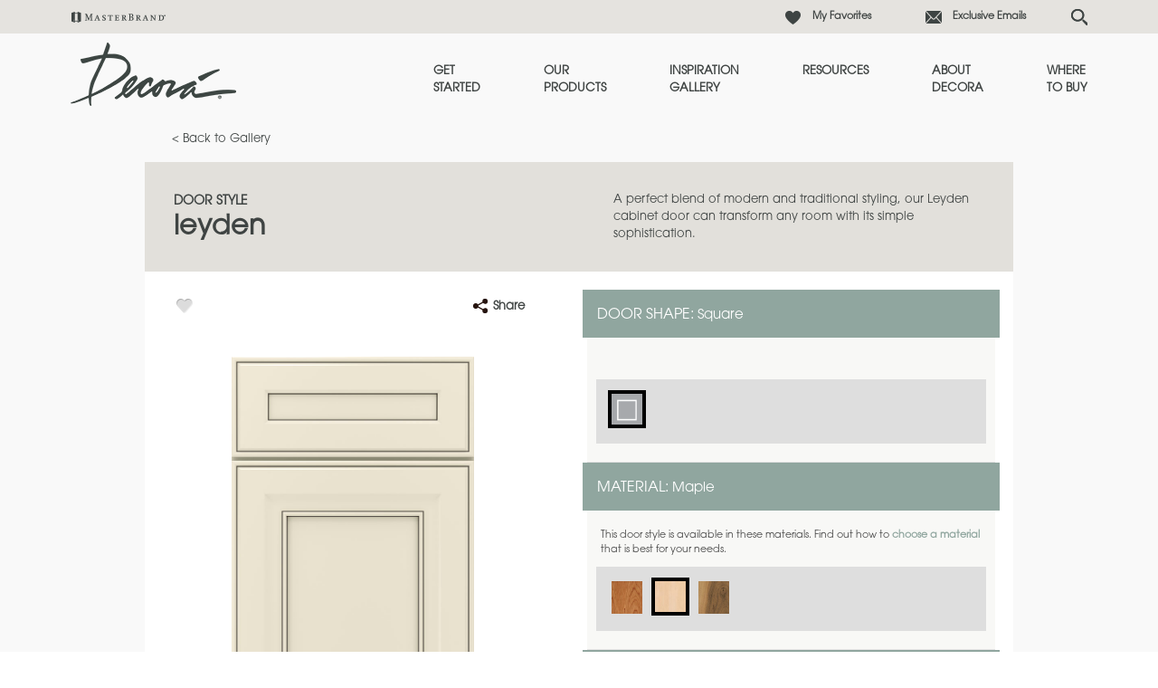

--- FILE ---
content_type: text/html; charset=utf-8
request_url: https://www.decoracabinets.com/products/leyden?prod=%7BB2903D3A-9AA9-4459-9338-00CDF3869A17%7D
body_size: 15813
content:


<!doctype html>
<!--[if lt IE 7 ]> <html class="no-js ie6" lang="en"> <![endif]-->
<!--[if IE 7 ]>    <html class="no-js ie7" lang="en"> <![endif]-->
<!--[if IE 8 ]>    <html class="no-js ie8" lang="en"> <![endif]-->
<!--[if IE 9 ]>    <html class="no-js ie9" lang="en"> <![endif]-->
<!--[if (gte IE 10)|!(IE)]><!--> 
<html class="no-js" lang="en"> 
<!--<![endif]-->    
	<head>
        
<!-- OneTrust Cookies Consent Notice start  -->

<script type="text/javascript" src="https://cdn.cookielaw.org/consent/82b8eb8a-5253-4a0b-ae4e-e36ca0f48f2f/OtAutoBlock.js"></script>

<script src="https://cdn.cookielaw.org/scripttemplates/otSDKStub.js" type="text/javascript" charset="UTF-8" data-domain-script="82b8eb8a-5253-4a0b-ae4e-e36ca0f48f2f" ></script>

<script type="text/javascript">

function OptanonWrapper() { }

</script>

<!-- OneTrust Cookies Consent Notice end  -->
     
        <div id="data-variables" data-pagetype="product detail" data-pageCategory ="product detail" data-pageSubCategory="door detail" data-brand="decora"></div>
        
            <script>(function(w,d,s,l,i){w[l]=w[l]||[];w[l].push({'gtm.start':new Date().getTime(),event:'gtm.js'});var f=d.getElementsByTagName(s)[0],j=d.createElement(s),dl=l!='dataLayer'?'&l='+l:'';j.async=true;j.src=
            'https://www.googletagmanager.com/gtm.js?id='+i+dl;f.parentNode.insertBefore(j,f);
            })(window,document,'script','dataLayer','GTM-G37V');</script>

            <!-- Google Tag Manager -->
            <script>(function (w, d, s, l, i) {
                    w[l] = w[l] || []; w[l].push({
                        'gtm.start':
                            new Date().getTime(), event: 'gtm.js'
                    }); var f = d.getElementsByTagName(s)[0],
                        j = d.createElement(s), dl = l != 'dataLayer' ? '&l=' + l : ''; j.async = true; j.src =
                            'https://www.googletagmanager.com/gtm.js?id=' + i + dl; f.parentNode.insertBefore(j, f);
                    })(window, document, 'script', 'dataLayer', 'GTM-5TTM');</script>
            <!-- End Google Tag Manager -->
        
<meta name="description" content="Leyden cabinet doors have a blend of modern and traditional styling that can transform any room, available in maple or cherry wood and various finishes.">
<meta name="keywords" content="">
<meta id="navigationtitle" name="navigationtitle" content="Leyden" />

<link rel="canonical"  href= "https://www.decoracabinets.com/products/leyden" />

       
        
<meta charset="UTF-8" />
<meta http-equiv="X-UA-Compatible" content="IE=edge,chrome=1" />
<meta name="viewport" content="width=device-width, initial-scale=1.0">

<meta name="msapplication-tap-highlight" content="no" />
<meta id="Head1__ogImage" property="og:image" Content="https://www.decoracabinets.com/file/media/decora/products/door_styles/leyden/leyden_5pc_maple_flat_panel_cabinet_door_chantille_espresso.jpg"></meta>
<meta id="Head1__ogUrl" property="og:url" Content="https://www.decoracabinets.com/products/leyden?prod=%7BB2903D3A-9AA9-4459-9338-00CDF3869A17%7D"></meta>
<meta id="Head1__ogTitle" property="og:title" Content="Leyden Cabinet Door Style - Decora Cabinetry"></meta>
<meta id="Head1__ogDescription" property="og:description" Content="Leyden cabinet doors have a blend of modern and traditional styling that can transform any room, available in maple or cherry wood and various finishes."></meta>

<title>
    Leyden Cabinet Door Style - Decora Cabinetry
</title>


<link href="https://plus.google.com/103297555208424846072" rel="publisher" />




<link rel="apple-touch-icon-precomposed" href="/file/media/decora/brand/apple_touch_icon.jpg">
<link rel="shortcut icon" href="/file/media/decora/brand/favicon.png" />

<link rel="stylesheet" type="text/css" href="/Styles/rwd/combined_9533EA93CFE0B224C415FDC432038D0E.css" />

<link rel="stylesheet" type="text/css" media="screen and (min-width: 768px)" href="/Styles/rwd/medium_4EBD96D0FB447B86A7119DA91F2600B7.css" />
<link rel="stylesheet" type="text/css" media="screen and (min-width: 1000px)" href="/Styles/rwd/large_958B0CF5395F13C1935507C6EB107B41.css" />
<link rel="stylesheet" type="text/css" media="screen and (min-width: 1300px)" href="/Styles/rwd/huge_8B7F89F3AAF49542586D80A895480A13.css" />
<!--[if lte IE 8]>
    <link rel="stylesheet" type="text/css" href="/Styles/rwd/phase2/medium.css" />
    <link rel="stylesheet" type="text/css" href="/Styles/rwd/phase2/large.css" />
    <link rel="stylesheet" type="text/css" href="/Styles/rwd/phase2/huge.css" />
<![endif]-->
 <link rel="stylesheet" type="text/css" href="/decora/Styles/screen_20B6BED6CDD6E234C4C96F9DFF04CF0E.css" />
<link rel="stylesheet" type="text/css" media="screen and (min-width: 768px)" href="/decora/Styles/medium_874C944E6002E7B56849346B1B4AD9AD.css" />
<link rel="stylesheet" type="text/css" media="screen and (min-width: 1000px)" href="/decora/Styles/large_25F914EF9EDE2AA49CABB597F5273D9D.css" />
<link rel="stylesheet" type="text/css" media="screen and (min-width: 1300px)" href="/decora/Styles/huge_D41D8CD98F00B204E9800998ECF8427E.css" />

<!--[if lte IE 8]>
    <link rel="stylesheet" type="text/css" href="/decora/styles/phase2/medium.css" />
    <link rel="stylesheet" type="text/css" href="/decora/styles/phase2/large.css" />
    <link rel="stylesheet" type="text/css" href="/decora/styles/phase2/huge.css" />
<![endif]-->

<link rel="stylesheet" type="text/css" media="print" href="/Styles/rwd/print_A9DD44A82DCD29638A198A53B953B471.css" />


<link rel="stylesheet" type="text/css" href="/Styles/rwd/img_style_fix_9F193CC7B0A964F0CE7B0E2722CAEBEE.css" />
<style type="text/css">
    test 24
</style>


<!--moved following scripts in JS includes file-->
<!--script type="text/javascript" src="/scripts/libs/modernizr-2.0.6.min.js"></script-->


<script>
    window.dataLayer = window.dataLayer || [];
    dataLayer.push({'Style': 'Leyden', 'Shape' : 'Square', 'Wood' : 'Maple', 'Finish' : 'Chantille Espresso'});

    dataLayer.push({
        'pageInformation': {
            'page_type': 'product detail',
            'page_category': 'product detail',
            'page_subcategory': 'door detail',
        },
        'siteInformation': {
            'brand': 'Decora',
            'brand_type': 'undefined',
            'target_audience': 'undefined'
        }
    });

</script>

<meta name="msvalidate.01" content="ECFA11226DC378E3DC186E59074FF459" />
         
         

        <meta name="referrer" content="no-referrer-when-downgrade" />

	</head>
	<body  class="product_detail"  data-controller="product_detail"  data-ui-controller="ContentShifter">
         
          
            <noscript><iframe src="https://www.googletagmanager.com/ns.html?id=GTM-G37V" height="0" width="0" style="display:none;visibility:hidden"></iframe></noscript>
        
<!-- Google Tag Manager (noscript)GGTK -->
<noscript><iframe src="https://www.googletagmanager.com/ns.html?id=GTM-5TTM"
height="0" width="0" style="display:none;visibility:hidden"></iframe></noscript>
<!-- End Google Tag Manager (noscript) -->

        
                
		<div id="container" class="clearfix">
			
				<header id="header" class="">
					

<link rel="stylesheet" type="text/css" href="/cookieconsent/cookieconsent.min.css" />



<div class=" DecoraHeader">
    <div class="row1">
        <div class="Header-Table-Container">
            <table class="ht1">
                <tr class="ht1r1">
                    <td>
                        <nav class="masthead_interface_utility">
                            <a href="https://www.masterbrandcabinets.com/" class="masterbrandlogo" target="_blank""></a>

                            
                                    <ul class="utlNav-decora ">
                                   
                                    <li id="header_0_Decora_rptUtilityLinks_listItem_0" class="favorites">
                                        <a href="/favorites">
                                            My Favorites
                                        </a>
                                    </li>

                                
                                    <li id="header_0_Decora_rptUtilityLinks_listItem_1" class="email">
                                        <a href="https://www.decoracabinets.com/exclusive-email">
                                            Exclusive Emails
                                        </a>
                                    </li>

                                
                                    <li class="sm-search ">
                                        <input type="text" class="search" placeholder="Search..." id="search" aria-label="Search" autocomplete="off">
                                        <input type="button" id="search-submit" aria-label="Search Button"/>
                                    </li>
                                    </ul>
                                

                            
                            <div class="search-icon"></div>
                        </nav>
                    </td>
                </tr>
            </table>
        </div>
    </div>
    <div class="row2">
        <div class="Header-Table-Container">
            <table class="ht2">
                <tr class="ht2r1">
                    <td class="ht2r1rd1 logo">
                        <div class="masthead_logo">
                            <a href="/">
                                <img src="/file/media/decora/theme/logo.png" alt="Decora" />
                            </a>
                        </div>
                    </td>

                    <td class="ht2r1d2 Nav-bar">
                        
                     <nav class="masthead_interface_nav">
                            <div class="navToggle" data-ui-controller="Toggle" data-is-toggle-open-class="navToggle-isOpen" data-active-breakpoints="screen small medium" data-toggle-maintain-state="true" data-toggle-document-close="true" data-toggle-close-others="true">
                                <span class="navToggle_trigger js-toggle_trigger"></span>
                                <div class="navToggle_panel js-toggle_panel">
                                    
                                            <ul class="mainNav">
                                        
                                            <li class='get-started'>
                                                <a href="/get-started">Get <br />Started</a>
                                                
                                            </li>
                                        
                                            <li class='products'>
                                                <a href="/products">Our <br />Products</a>
                                                
                                            </li>
                                        
                                            <li class='inspiration-gallery'>
                                                <a href="/inspiration-gallery">Inspiration<br /> Gallery</a>
                                                
                                            </li>
                                        
                                            <li class='support'>
                                                <a href="/cabinet-resources">Resources</a>
                                                
                                            </li>
                                        
                                            <li class='about'>
                                                <a href="/about">About <br />Decora</a>
                                                
                                            </li>
                                        
                                            <li class='dealer-locator'>
                                                <a href="/dealer-locator">Where <br />to Buy</a>
                                                
                                            </li>
                                        
                                            </ul>
                                        
                                    
                                            <ul class="mainNav mainNav1">
                                        
                                            <li class='favorites'>
                                                <a href="/favorites">My Favorites</a>
                                            </li>
                                        
                                            <li class='email'>
                                                <a href="https://www.decoracabinets.com/exclusive-email">Exclusive Emails</a>
                                            </li>
                                        
                                            </ul>
                                        
                                    
                                </div>
                            </div>
                        </nav>
                    </td>
                </tr>
            </table>
        </div>
    </div>
</div>

			
				</header>
               
				<div id="main" class="clearfix main" role="main">
					
					


<article class="container_24 clearfix">
    <header class="header">
        
        <div class="subMast_nav">
            <a href="/products">&lt; Back to Gallery </a>
        </div>
        <div id="details" class="clearfix">
            <div class="column-1">
                <h2>Door Style</h2>
                <h1>
                    <span id="content_0_lblDoorStyleH2">Leyden</span>
                </h1>
            </div>
            <div class="column-2">
                <p>A perfect blend of modern and traditional styling, our Leyden cabinet door&nbsp;can transform any room with its simple sophistication.</p>
            </div>
        </div>
    </header>
    <section id="content" class="main-content clearfix">
        <div id="configuration" class="clearfix" data-responsive="true" data-doorstyle="Leyden" data-guid="b2903d3a-9aa9-4459-9338-00cdf3869a17"
            data-webservicebase="" data-activate-all-wood-type-swatches="false" data-site="decora">
            <div class="column-1">
                <div class="socialBar socialBar-insetMobile socialBar-constant">
                    <div class="socialBar_fav">
                        <a href="#" class="fav fav-multiple" data-ui-controller="Favorite" data-iframe-src="https://www.masterbrandcabinets.com/components/favorites/rwd/iframe-fav.html?theme=decora&amp;type=d" data-fav-type="door" data-fav-id="{B2903D3A-9AA9-4459-9338-00CDF3869A17}">
                            
                        </a>
                    </div>
                    
                    
                    
                    <div class="product-detail-share">
                        <a class="a2a_dd share-anc-link" href="https://www.addtoany.com/share">
                            <i class="icon share"></i>
                            <span class="shareLink">Share</span>
                        </a>
                
<script>
    var a2a_config = a2a_config || {};
    a2a_config.onclick = 1;
    a2a_config.prioritize = ['facebook', 'twitter', 'google_gmail', 'pinterest',];
    a2a_config.num_services = 4;
</script>
<script async src="https://static.addtoany.com/menu/page.js"></script>

                    </div>
                </div>
                <!-- end socialBar -->
                
                <div class="productWrap-outer clearfix">
                    <div class="wrap">
                        
                        <div class="full-screen" type="button">

                            <img id="content_0_imgProductDetail" class="product-image js-shareImg" src="/file/media/decora/products/door_styles/leyden/leyden_5pc_maple_flat_panel_cabinet_door_chantille_espresso.jpg" alt="Leyden 5 Piece Maple Flat Panel Cabinet Door in Chantille Espresso" />
                            <img src="/Styles/rwd/img/zoom_icon_360.png" alt="zoom" class="zoom-icon" />
                        </div>
                    </div>
                    <div class="selected-attrs util_visibility-mobile" data-shiftable-set="selected-attrs" align="center">
                        <div class="attr" data-shiftable-content="selected-attrs">
                            <strong>Shape</strong>
                            <span id="content_0_lblDoorShapeImage" class="door-shape-val">Square</span>
                        </div>
                        <div class="attr" data-shiftable-content="selected-attrs">
                            
                            <strong>Material </strong>
                            <span id="content_0_lblWoodTypeImage" class="wood-type-val">Maple</span>
                        </div>
                        <div class="attr finish-selected-option" data-shiftable-content="selected-attrs">
                            
                            <strong>Woodtone/Color </strong>
                            <span id="content_0_lblFinishTypeImage" class="finish-type-val">Chantille Espresso</span>
                        </div>
                        
                    </div>
                </div>
                <div class="selected-attrs util_visibility-tabletAndUp" data-shiftable-set="selected-attrs" align="center">
                </div>
                
                <a href="#" data-fav-inactive-text="Add this to my Favorites" data-fav-active-text="Already Saved To My Favorites"
                    data-ui-controller="Favorite" data-iframe-src="https://www.masterbrandcabinets.com/components/favorites/rwd/iframe-fav.html?theme=decora&amp;type=d" data-fav-type="door" data-fav-id="{B2903D3A-9AA9-4459-9338-00CDF3869A17}" class="save fav-multiple">
                    Add this to my Favorites
                </a>
                
                
                <div class="disclaimer">
                    <p>Product photography and illustrations have been reproduced as accurately as print and web technologies permit. To ensure highest satisfaction, we suggest you view an actual sample from your dealer for best color, wood grain and finish representation.</p>
                    
                </div>
            </div>
            <div class="column-2">
                <section class="filters">
                    <header class="header">
                        <span class="trigger"><a class="" href="#" title="close">close</a></span>
                        <h4>
                            
                            Door Shape:
                            <span id="content_0_lblDoorShapeGroupName" class="door-shape-val">Square</span>

                        </h4>
                    </header>
                    <div class="content">
                        <div class="option" data-optname="Door Shape" data-reset="true">
                            <p>
                                <p>&nbsp;</p>
                            </p>
                            <p>
                                
                            </p>
                            <div class="types">
                                
                                        <a id="content_0_rptDoorShape_hlDoorShape_0" title="Square" href="#" data-key="Square" class="selected" href="../Sublayouts/WebStrategy/RWD/Pages/#"><img id="content_0_rptDoorShape_imgDoorShape_0" src="/file/media/decora/products/swatch_thumbnails/door_shape_icons/new/square.png" alt="Square" style="height:36px;width:36px;" />
                                            <span>Item Selected</span>
                                        </a>
                                    
                            </div>
                        </div>
                        
                    </div>
                </section>

                

                <section class="filters">
                    <header class="header">
                        <span class="trigger"><a class="" href="#" title="close">close</a></span>
                        <h4>
                            Material:
                            <span id="content_0_lblWoodTypeName" class="wood-type-val">Maple</span>
                        </h4>
                    </header>
                    <nav class="content">
                        <div class="option" data-optname="Wood Type" data-reset="true">
                            <p>
                                <p>This door style is available in these materials. Find out how to&nbsp;<a href="/get-started/design-your-room/choosing-a-material">choose a material</a> that is best for your needs.</p>
                            </p>
                            <div class="types">
                                
                                        <a id="content_0_rptWoodTypes_hlWoodType_0" title="Cherry" href="#" data-key="Cherry" data-doorshapes="Square" href="../Sublayouts/WebStrategy/RWD/Pages/#"><img id="content_0_rptWoodTypes_imgWoodType_0" src="/file/media/decora/products/swatch_thumbnails/wood_type_swatches/cherry.jpg" alt="Cherry" style="height:36px;width:36px;" />
                                            <span>Item Selected</span>
                                        </a>
                                    
                                        <a id="content_0_rptWoodTypes_hlWoodType_1" title="Maple" href="#" data-key="Maple" data-doorshapes="Square" class="selected" href="../Sublayouts/WebStrategy/RWD/Pages/#"><img id="content_0_rptWoodTypes_imgWoodType_1" src="/file/media/decora/products/swatch_thumbnails/wood_type_swatches/maple.jpg" alt="Maple" style="height:36px;width:36px;" />
                                            <span>Item Selected</span>
                                        </a>
                                    
                                        <a id="content_0_rptWoodTypes_hlWoodType_2" title="Walnut" href="#" data-key="Walnut" data-doorshapes="Square" href="../Sublayouts/WebStrategy/RWD/Pages/#"><img id="content_0_rptWoodTypes_imgWoodType_2" src="/file/media/decora/products/swatch_thumbnails/wood_type_swatches/walnut.jpg" alt="Walnut" style="height:36px;width:36px;" />
                                            <span>Item Selected</span>
                                        </a>
                                    
                            </div>
                        </div>
                    </nav>
                </section>
                <section class="filters">
                    <header class="header">
                        <span class="trigger"><a class="" href="#" title="close">close</a></span>
                        <h4>
                            Woodtone/Color:
                            
                                <span>
                                    <span id="content_0_lblFinishName" class="finish-type-val">Chantille Espresso</span></span>
                            
                        </h4>
                    </header>
                    <section class="content">
                        <div class="option full-bleed">

                            <p>
                                <p>Maple and MDF paint colors are available with Black, Coffee, Espresso, Gunmetal, Pewter, Platinum and Twilight highlights. There are a few exclusions. Consult your Decora designer.</p>
                            </p>
                            
                            <nav class="tabWrapper tabWrapper-aside swatchTabs" data-ui-controller="Tabs">
                                <ul class="tabWrapper_nav">
                                    
                                    <li class="js-tabs_trigger">
                                        <a href="#">Woodtone (<span>23</span>)</a>
                                    </li>
                                    
                                    <li class="js-tabs_trigger tabWrapper_nav_item-isActive">
                                        <a href="#">Color (<span>43</span>)</a>
                                    </li>
                                    
                                </ul>
                                <ul class="tabWrapper_list">
                                    
                                    <li class="js-tabs_panel">
                                        <div class="tab-content" data-optname="Finish Type" id="" data-noneavailable="Finish options are&nbsp;not available on the selected material.">
                                            <div class="cycler cycler-standard cycler-boxed">
                                                <div class="cycler_viewport js-cycler_viewport">
                                                    <ul class="cycler_viewport_slides js-cycler_viewport_slides">
                                                        <li>
                                                            <div class="overflow-container">
                                                                <div class="types">
                                                                    
                                                                    
                                                                    <a onclick="changeVRlink('/file/media/decora/products/swatch_thumbnails/plazaantf.jpg');" data-key="Natural" title="Natural" href="#" class="">
                                                                        <img src="/file/media/decora/products/swatch_thumbnails/plazaantf.jpg" alt="Natural" style="height: 36px; width: 36px; border-width: 0px;">
                                                                    </a>
                                                                    
                                                                    
                                                                    <a onclick="changeVRlink('/file/media/decora/products/swatch_thumbnails/coffee_highlight_maple.jpg');" data-key="Coffee Highlight" title="Coffee Highlight" href="#" class=" remove">
                                                                        <img src="/file/media/decora/products/swatch_thumbnails/coffee_highlight_maple.jpg" alt="Coffee Highlight" style="height: 36px; width: 36px; border-width: 0px;">
                                                                    </a>
                                                                    
                                                                    
                                                                    <a onclick="changeVRlink('/file/media/decora/products/swatch_thumbnails/espresso_highlight_maple.jpg');" data-key="Espresso Highlight" title="Espresso Highlight" href="#" class=" remove">
                                                                        <img src="/file/media/decora/products/swatch_thumbnails/espresso_highlight_maple.jpg" alt="Espresso Highlight" style="height: 36px; width: 36px; border-width: 0px;">
                                                                    </a>
                                                                    
                                                                    
                                                                    <a onclick="changeVRlink('/file/media/decora/products/finishes/plazaacbn512g9.jpg');" data-key="Cabana" title="Cabana" href="#" class=" remove">
                                                                        <img src="/file/media/decora/products/finishes/plazaacbn512g9.jpg" alt="Cabana" style="height: 36px; width: 36px; border-width: 0px;">
                                                                    </a>
                                                                    
                                                                    
                                                                    <a onclick="changeVRlink('/file/media/decora/products/finishes/alder_swift_600x600.jpg');" data-key="Swift" title="Swift" href="#" class=" remove">
                                                                        <img src="/file/media/decora/products/finishes/alder_swift_600x600.jpg" alt="Swift" style="height: 36px; width: 36px; border-width: 0px;">
                                                                    </a>
                                                                    
                                                                    
                                                                    <a onclick="changeVRlink('/file/media/decora/products/finishes/maple-crepe.jpg');" data-key="Crepe" title="Crepe" href="#" class="">
                                                                        <img src="/file/media/decora/products/finishes/maple-crepe.jpg" alt="Crepe" style="height: 36px; width: 36px; border-width: 0px;">
                                                                    </a>
                                                                    
                                                                    
                                                                    <a onclick="changeVRlink('/file/media/decora/products/finishes/maple-crepe.jpg');" data-key="Crepe Coffee" title="Crepe Coffee" href="#" class=" remove">
                                                                        <img src="/file/media/decora/products/finishes/maple-crepe.jpg" alt="Crepe Coffee" style="height: 36px; width: 36px; border-width: 0px;">
                                                                    </a>
                                                                    
                                                                    
                                                                    <a onclick="changeVRlink('/file/media/decora/products/finishes/maple-crepe.jpg');" data-key="Crepe Espresso" title="Crepe Espresso" href="#" class=" remove">
                                                                        <img src="/file/media/decora/products/finishes/maple-crepe.jpg" alt="Crepe Espresso" style="height: 36px; width: 36px; border-width: 0px;">
                                                                    </a>
                                                                    
                                                                    
                                                                    <a onclick="changeVRlink('/file/media/decora/products/finishes/oatmeal-maple.jpg');" data-key="Oatmeal" title="Oatmeal" href="#" class="">
                                                                        <img src="/file/media/decora/products/finishes/oatmeal-maple.jpg" alt="Oatmeal" style="height: 36px; width: 36px; border-width: 0px;">
                                                                    </a>
                                                                    
                                                                    
                                                                    <a onclick="changeVRlink('/file/media/decora/products/swatch_thumbnails/plazaawff.jpg');" data-key="Wheatfield" title="Wheatfield" href="#" class="">
                                                                        <img src="/file/media/decora/products/swatch_thumbnails/plazaawff.jpg" alt="Wheatfield" style="height: 36px; width: 36px; border-width: 0px;">
                                                                    </a>
                                                                    
                                                                    
                                                                    <a onclick="changeVRlink('/file/media/decora/products/swatch_thumbnails/plazamagf.jpg');" data-key="Angora" title="Angora" href="#" class="">
                                                                        <img src="/file/media/decora/products/swatch_thumbnails/plazamagf.jpg" alt="Angora" style="height: 36px; width: 36px; border-width: 0px;">
                                                                    </a>
                                                                    
                                                                    
                                                                    <a onclick="changeVRlink('/file/media/decora/products/swatch_thumbnails/plazaantcf.jpg');" data-key="Natural Coffee" title="Natural Coffee" href="#" class="">
                                                                        <img src="/file/media/decora/products/swatch_thumbnails/plazaantcf.jpg" alt="Natural Coffee" style="height: 36px; width: 36px; border-width: 0px;">
                                                                    </a>
                                                                    
                                                                    
                                                                    <a onclick="changeVRlink('/file/media/decora/products/swatch_thumbnails/plazaaphf.jpg');" data-key="Pheasant" title="Pheasant" href="#" class="">
                                                                        <img src="/file/media/decora/products/swatch_thumbnails/plazaaphf.jpg" alt="Pheasant" style="height: 36px; width: 36px; border-width: 0px;">
                                                                    </a>
                                                                    
                                                                    
                                                                    <a onclick="changeVRlink('/file/media/decora/products/swatch_thumbnails/plazamguns10d2.jpg');" data-key="Gunny" title="Gunny" href="#" class="">
                                                                        <img src="/file/media/decora/products/swatch_thumbnails/plazamguns10d2.jpg" alt="Gunny" style="height: 36px; width: 36px; border-width: 0px;">
                                                                    </a>
                                                                    
                                                                    
                                                                    <a onclick="changeVRlink('/file/media/decora/products/swatch_thumbnails/dellaqogunfrs.jpg');" data-key="Gunny Fresco" title="Gunny Fresco" href="#" class=" remove">
                                                                        <img src="/file/media/decora/products/swatch_thumbnails/dellaqogunfrs.jpg" alt="Gunny Fresco" style="height: 36px; width: 36px; border-width: 0px;">
                                                                    </a>
                                                                    
                                                                    
                                                                    <a onclick="changeVRlink('/file/media/decora/products/swatch_thumbnails/plazaqoclff.jpg');" data-key="Cliff" title="Cliff" href="#" class=" remove">
                                                                        <img src="/file/media/decora/products/swatch_thumbnails/plazaqoclff.jpg" alt="Cliff" style="height: 36px; width: 36px; border-width: 0px;">
                                                                    </a>
                                                                    
                                                                    
                                                                    <a onclick="changeVRlink('/file/media/decora/products/swatch_thumbnails/dellaqoclffrs.jpg');" data-key="Cliff Fresco" title="Cliff Fresco" href="#" class=" remove">
                                                                        <img src="/file/media/decora/products/swatch_thumbnails/dellaqoclffrs.jpg" alt="Cliff Fresco" style="height: 36px; width: 36px; border-width: 0px;">
                                                                    </a>
                                                                    
                                                                    
                                                                    <a onclick="changeVRlink('/file/media/decora/products/swatch_thumbnails/plazamfogf.jpg');" data-key="Fog" title="Fog" href="#" class="">
                                                                        <img src="/file/media/decora/products/swatch_thumbnails/plazamfogf.jpg" alt="Fog" style="height: 36px; width: 36px; border-width: 0px;">
                                                                    </a>
                                                                    
                                                                    
                                                                    <a onclick="changeVRlink('/file/media/decora/products/swatch_thumbnails/shetland_maple.jpg');" data-key="Shetland" title="Shetland" href="#" class="">
                                                                        <img src="/file/media/decora/products/swatch_thumbnails/shetland_maple.jpg" alt="Shetland" style="height: 36px; width: 36px; border-width: 0px;">
                                                                    </a>
                                                                    
                                                                    
                                                                    <a onclick="changeVRlink('/file/media/decora/products/swatch_thumbnails/fennec_maple.jpg');" data-key="Cello" title="Cello" href="#" class="">
                                                                        <img src="/file/media/decora/products/swatch_thumbnails/fennec_maple.jpg" alt="Cello" style="height: 36px; width: 36px; border-width: 0px;">
                                                                    </a>
                                                                    
                                                                    
                                                                    <a onclick="changeVRlink('/file/media/decora/products/swatch_thumbnails/fennec_maple.jpg');" data-key="Fennec" title="Fennec" href="#" class="">
                                                                        <img src="/file/media/decora/products/swatch_thumbnails/fennec_maple.jpg" alt="Fennec" style="height: 36px; width: 36px; border-width: 0px;">
                                                                    </a>
                                                                    
                                                                    
                                                                    <a onclick="changeVRlink('/file/media/decora/products/swatch_thumbnails/plazamctplm.jpg');" data-key="Platinum Highlight" title="Platinum Highlight" href="#" class=" remove">
                                                                        <img src="/file/media/decora/products/swatch_thumbnails/plazamctplm.jpg" alt="Platinum Highlight" style="height: 36px; width: 36px; border-width: 0px;">
                                                                    </a>
                                                                    
                                                                    
                                                                    <a onclick="changeVRlink('/file/media/decora/products/swatch_thumbnails/plazamtrf2.jpg');" data-key="Turquoise Rust" title="Turquoise Rust" href="#" class="">
                                                                        <img src="/file/media/decora/products/swatch_thumbnails/plazamtrf2.jpg" alt="Turquoise Rust" style="height: 36px; width: 36px; border-width: 0px;">
                                                                    </a>
                                                                    
                                                                    
                                                                    <a onclick="changeVRlink('/file/media/decora/products/finishes/plazawmoh512g9.jpg');" data-key="Mohair" title="Mohair" href="#" class=" remove">
                                                                        <img src="/file/media/decora/products/finishes/plazawmoh512g9.jpg" alt="Mohair" style="height: 36px; width: 36px; border-width: 0px;">
                                                                    </a>
                                                                    
                                                                    
                                                                    <a onclick="changeVRlink('/file/media/decora/products/swatch_thumbnails/plazamkndf.jpg');" data-key="Kindling" title="Kindling" href="#" class="">
                                                                        <img src="/file/media/decora/products/swatch_thumbnails/plazamkndf.jpg" alt="Kindling" style="height: 36px; width: 36px; border-width: 0px;">
                                                                    </a>
                                                                    
                                                                    
                                                                    <a onclick="changeVRlink('/file/media/decora/products/swatch_thumbnails/dellaokndfrs.jpg');" data-key="Kindling Fresco" title="Kindling Fresco" href="#" class=" remove">
                                                                        <img src="/file/media/decora/products/swatch_thumbnails/dellaokndfrs.jpg" alt="Kindling Fresco" style="height: 36px; width: 36px; border-width: 0px;">
                                                                    </a>
                                                                    
                                                                    
                                                                    <a onclick="changeVRlink('/file/media/decora/products/finishes/plazamant512g9.jpg');" data-key="Antelope" title="Antelope" href="#" class="">
                                                                        <img src="/file/media/decora/products/finishes/plazamant512g9.jpg" alt="Antelope" style="height: 36px; width: 36px; border-width: 0px;">
                                                                    </a>
                                                                    
                                                                    
                                                                    <a onclick="changeVRlink('/file/media/decora/products/swatch_thumbnails/dellaqoclfrlc.jpg');" data-key="Cliff Relic" title="Cliff Relic" href="#" class=" remove">
                                                                        <img src="/file/media/decora/products/swatch_thumbnails/dellaqoclfrlc.jpg" alt="Cliff Relic" style="height: 36px; width: 36px; border-width: 0px;">
                                                                    </a>
                                                                    
                                                                    
                                                                    <a onclick="changeVRlink('/file/media/decora/products/swatch_thumbnails/dellaqogunrlc.jpg');" data-key="Gunny Relic" title="Gunny Relic" href="#" class=" remove">
                                                                        <img src="/file/media/decora/products/swatch_thumbnails/dellaqogunrlc.jpg" alt="Gunny Relic" style="height: 36px; width: 36px; border-width: 0px;">
                                                                    </a>
                                                                    
                                                                    
                                                                    <a onclick="changeVRlink('/file/media/decora/products/swatch_thumbnails/dellaokndrlc.jpg');" data-key="Kindling Relic" title="Kindling Relic" href="#" class=" remove">
                                                                        <img src="/file/media/decora/products/swatch_thumbnails/dellaokndrlc.jpg" alt="Kindling Relic" style="height: 36px; width: 36px; border-width: 0px;">
                                                                    </a>
                                                                    
                                                                    
                                                                    <a onclick="changeVRlink('/file/media/decora/products/swatch_thumbnails/plazaasuf.jpg');" data-key="Suede" title="Suede" href="#" class="">
                                                                        <img src="/file/media/decora/products/swatch_thumbnails/plazaasuf.jpg" alt="Suede" style="height: 36px; width: 36px; border-width: 0px;">
                                                                    </a>
                                                                    
                                                                    
                                                                    <a onclick="changeVRlink('/file/media/decora/products/swatch_thumbnails/plazaamkf.jpg');" data-key="Mink" title="Mink" href="#" class=" remove">
                                                                        <img src="/file/media/decora/products/swatch_thumbnails/plazaamkf.jpg" alt="Mink" style="height: 36px; width: 36px; border-width: 0px;">
                                                                    </a>
                                                                    
                                                                    
                                                                    <a onclick="changeVRlink('/file/media/decora/products/finishes/maple_craggypeak_600x600.jpg');" data-key="Craggy Peak" title="Craggy Peak" href="#" class="">
                                                                        <img src="/file/media/decora/products/finishes/maple_craggypeak_600x600.jpg" alt="Craggy Peak" style="height: 36px; width: 36px; border-width: 0px;">
                                                                    </a>
                                                                    
                                                                    
                                                                    <a onclick="changeVRlink('/file/media/decora/products/swatch_thumbnails/plazaasef.jpg');" data-key="Sepia" title="Sepia" href="#" class="">
                                                                        <img src="/file/media/decora/products/swatch_thumbnails/plazaasef.jpg" alt="Sepia" style="height: 36px; width: 36px; border-width: 0px;">
                                                                    </a>
                                                                    
                                                                    
                                                                    <a onclick="changeVRlink('/file/media/decora/products/swatch_thumbnails/plazaabmf.jpg');" data-key="Bombay" title="Bombay" href="#" class="">
                                                                        <img src="/file/media/decora/products/swatch_thumbnails/plazaabmf.jpg" alt="Bombay" style="height: 36px; width: 36px; border-width: 0px;">
                                                                    </a>
                                                                    
                                                                    
                                                                    <a onclick="changeVRlink('/file/media/decora/products/swatch_thumbnails/coyote_maple.jpg');" data-key="Coyote" title="Coyote" href="#" class="">
                                                                        <img src="/file/media/decora/products/swatch_thumbnails/coyote_maple.jpg" alt="Coyote" style="height: 36px; width: 36px; border-width: 0px;">
                                                                    </a>
                                                                    
                                                                    
                                                                    <a onclick="changeVRlink('/file/media/decora/products/finishes/alder_ironslate_600x600.jpg');" data-key="Iron Slate" title="Iron Slate" href="#" class="">
                                                                        <img src="/file/media/decora/products/finishes/alder_ironslate_600x600.jpg" alt="Iron Slate" style="height: 36px; width: 36px; border-width: 0px;">
                                                                    </a>
                                                                    
                                                                    
                                                                    <a onclick="changeVRlink('/file/media/decora/products/swatch_thumbnails/sumatra_maple.jpg');" data-key="Sumatra" title="Sumatra" href="#" class="">
                                                                        <img src="/file/media/decora/products/swatch_thumbnails/sumatra_maple.jpg" alt="Sumatra" style="height: 36px; width: 36px; border-width: 0px;">
                                                                    </a>
                                                                    
                                                                    
                                                                    <a onclick="changeVRlink('/file/media/decora/products/swatch_thumbnails/madismjtwd4.jpg');" data-key="Weathered Jet" title="Weathered Jet" href="#" class="">
                                                                        <img src="/file/media/decora/products/swatch_thumbnails/madismjtwd4.jpg" alt="Weathered Jet" style="height: 36px; width: 36px; border-width: 0px;">
                                                                    </a>
                                                                    
                                                                </div>
                                                            </div>
                                                        </li>
                                                    </ul>
                                                </div>
                                                <a href="#" class="cycler_btn cycler_btn-prev js-cycler_btn-prev">previous slide
                                                </a>
                                                <div class="cycler-pips js-cycler_pages">
                                                    <span class="js-cycler_current-page"></span>/<span class="js-cycler_total-pages"></span>
                                                </div>
                                                <a href="#" class="cycler_btn cycler_btn-next js-cycler_btn-next">next slide
                                                </a>
                                            </div>
                                        </div>
                                    </li>
                                    
                                    <li class="js-tabs_panel">
                                        <div class="tab-content" data-optname="Finish Type" id="" data-noneavailable="Color is not available on the selected material.">
                                            <div class="cycler cycler-standard cycler-boxed">
                                                <div class="cycler_viewport js-cycler_viewport">
                                                    <ul class="cycler_viewport_slides js-cycler_viewport_slides">
                                                        <li>
                                                            <div class="overflow-container">
                                                                <div class="types">
                                                                    
                                                                    
                                                                    <a onclick="changeVRlink('/file/media/decora/products/finishes/color-wheel.jpg');" data-key="Color by Number" title="Color by Number" href="#" class=" remove">
                                                                        <img src="/file/media/decora/products/finishes/color-wheel.jpg" alt="Color by Number" style="height: 36px; width: 36px; border-width: 0px;">
                                                                    </a>
                                                                    
                                                                    
                                                                    <a onclick="changeVRlink('');" data-key="Custom" title="Custom" href="#" class=" remove">
                                                                        <img src="" alt="Custom" style="height: 36px; width: 36px; border-width: 0px;">
                                                                    </a>
                                                                    
                                                                    
                                                                    <a onclick="changeVRlink('/file/media/decora/products/finishes/maple_brightestwhite_600x600.jpg');" data-key="Brightest White" title="Brightest White" href="#" class="">
                                                                        <img src="/file/media/decora/products/finishes/maple_brightestwhite_600x600.jpg" alt="Brightest White" style="height: 36px; width: 36px; border-width: 0px;">
                                                                    </a>
                                                                    
                                                                    
                                                                    <a onclick="changeVRlink('/file/media/decora/products/swatch_thumbnails/sherwin_williams_paints/plazamxwif.jpg');" data-key="Extra White" title="Extra White" href="#" class="">
                                                                        <img src="/file/media/decora/products/swatch_thumbnails/sherwin_williams_paints/plazamxwif.jpg" alt="Extra White" style="height: 36px; width: 36px; border-width: 0px;">
                                                                    </a>
                                                                    
                                                                    
                                                                    <a onclick="changeVRlink('/file/media/decora/products/swatch_thumbnails/plazamwif.jpg');" data-key="Boosted Beige" title="Boosted Beige" href="#" class="">
                                                                        <img src="/file/media/decora/products/swatch_thumbnails/plazamwif.jpg" alt="Boosted Beige" style="height: 36px; width: 36px; border-width: 0px;">
                                                                    </a>
                                                                    
                                                                    
                                                                    <a onclick="changeVRlink('/file/media/decora/products/swatch_thumbnails/plazamwif.jpg');" data-key="Boosted Beige Black" title="Boosted Beige Black" href="#" class=" remove">
                                                                        <img src="/file/media/decora/products/swatch_thumbnails/plazamwif.jpg" alt="Boosted Beige Black" style="height: 36px; width: 36px; border-width: 0px;">
                                                                    </a>
                                                                    
                                                                    
                                                                    <a onclick="changeVRlink('/file/media/decora/products/swatch_thumbnails/plazamwif.jpg');" data-key="Boosted Beige Espresso" title="Boosted Beige Espresso" href="#" class=" remove">
                                                                        <img src="/file/media/decora/products/swatch_thumbnails/plazamwif.jpg" alt="Boosted Beige Espresso" style="height: 36px; width: 36px; border-width: 0px;">
                                                                    </a>
                                                                    
                                                                    
                                                                    <a onclick="changeVRlink('/file/media/decora/products/swatch_thumbnails/plazamwif.jpg');" data-key="Boosted Beige Gunmetal" title="Boosted Beige Gunmetal" href="#" class=" remove">
                                                                        <img src="/file/media/decora/products/swatch_thumbnails/plazamwif.jpg" alt="Boosted Beige Gunmetal" style="height: 36px; width: 36px; border-width: 0px;">
                                                                    </a>
                                                                    
                                                                    
                                                                    <a onclick="changeVRlink('/file/media/decora/products/swatch_thumbnails/plazamwif.jpg');" data-key="Boosted Beige Twilight" title="Boosted Beige Twilight" href="#" class=" remove">
                                                                        <img src="/file/media/decora/products/swatch_thumbnails/plazamwif.jpg" alt="Boosted Beige Twilight" style="height: 36px; width: 36px; border-width: 0px;">
                                                                    </a>
                                                                    
                                                                    
                                                                    <a onclick="changeVRlink('/file/media/decora/products/swatch_thumbnails/plazamwif.jpg');" data-key="Lyrical" title="Lyrical" href="#" class="">
                                                                        <img src="/file/media/decora/products/swatch_thumbnails/plazamwif.jpg" alt="Lyrical" style="height: 36px; width: 36px; border-width: 0px;">
                                                                    </a>
                                                                    
                                                                    
                                                                    <a onclick="changeVRlink('/file/media/decora/products/swatch_thumbnails/plazamwif.jpg');" data-key="White" title="White" href="#" class="">
                                                                        <img src="/file/media/decora/products/swatch_thumbnails/plazamwif.jpg" alt="White" style="height: 36px; width: 36px; border-width: 0px;">
                                                                    </a>
                                                                    
                                                                    
                                                                    <a onclick="changeVRlink('/file/media/decora/products/swatch_thumbnails/plazamwipwf.jpg');" data-key="White Pewter" title="White Pewter" href="#" class=" remove">
                                                                        <img src="/file/media/decora/products/swatch_thumbnails/plazamwipwf.jpg" alt="White Pewter" style="height: 36px; width: 36px; border-width: 0px;">
                                                                    </a>
                                                                    
                                                                    
                                                                    <a onclick="changeVRlink('/file/media/decora/products/swatch_thumbnails/plazamwicf.jpg');" data-key="White Coffee" title="White Coffee" href="#" class="">
                                                                        <img src="/file/media/decora/products/swatch_thumbnails/plazamwicf.jpg" alt="White Coffee" style="height: 36px; width: 36px; border-width: 0px;">
                                                                    </a>
                                                                    
                                                                    
                                                                    <a onclick="changeVRlink('/file/media/decora/products/swatch_thumbnails/plazamwitwf.jpg');" data-key="White Twilight" title="White Twilight" href="#" class="">
                                                                        <img src="/file/media/decora/products/swatch_thumbnails/plazamwitwf.jpg" alt="White Twilight" style="height: 36px; width: 36px; border-width: 0px;">
                                                                    </a>
                                                                    
                                                                    
                                                                    <a onclick="changeVRlink('/file/media/decora/products/swatch_thumbnails/plazamwief.jpg');" data-key="White Espresso" title="White Espresso" href="#" class="">
                                                                        <img src="/file/media/decora/products/swatch_thumbnails/plazamwief.jpg" alt="White Espresso" style="height: 36px; width: 36px; border-width: 0px;">
                                                                    </a>
                                                                    
                                                                    
                                                                    <a onclick="changeVRlink('/file/media/decora/products/swatch_thumbnails/plazamwibkf.jpg');" data-key="White Black" title="White Black" href="#" class=" remove">
                                                                        <img src="/file/media/decora/products/swatch_thumbnails/plazamwibkf.jpg" alt="White Black" style="height: 36px; width: 36px; border-width: 0px;">
                                                                    </a>
                                                                    
                                                                    
                                                                    <a onclick="changeVRlink('/file/media/decora/products/finishes/plazamwhw512g9.jpg');" data-key="Westhighland White" title="Westhighland White" href="#" class="">
                                                                        <img src="/file/media/decora/products/finishes/plazamwhw512g9.jpg" alt="Westhighland White" style="height: 36px; width: 36px; border-width: 0px;">
                                                                    </a>
                                                                    
                                                                    
                                                                    <a onclick="changeVRlink('/file/media/decora/products/finishes/maple_fleetinggreen_600x600.jpg');" data-key="Fleeting Green" title="Fleeting Green" href="#" class="">
                                                                        <img src="/file/media/decora/products/finishes/maple_fleetinggreen_600x600.jpg" alt="Fleeting Green" style="height: 36px; width: 36px; border-width: 0px;">
                                                                    </a>
                                                                    
                                                                    
                                                                    <a onclick="changeVRlink('/file/media/decora/products/swatch_thumbnails/plazamsetf.jpg');" data-key="Sea Salt" title="Sea Salt" href="#" class="">
                                                                        <img src="/file/media/decora/products/swatch_thumbnails/plazamsetf.jpg" alt="Sea Salt" style="height: 36px; width: 36px; border-width: 0px;">
                                                                    </a>
                                                                    
                                                                    
                                                                    <a onclick="changeVRlink('/file/media/decora/products/swatch_thumbnails/sherwin_williams_paints/crushedice.jpg');" data-key="Angel" title="Angel" href="#" class="">
                                                                        <img src="/file/media/decora/products/swatch_thumbnails/sherwin_williams_paints/crushedice.jpg" alt="Angel" style="height: 36px; width: 36px; border-width: 0px;">
                                                                    </a>
                                                                    
                                                                    
                                                                    <a onclick="changeVRlink('/file/media/decora/products/finishes/maple-triton.jpg');" data-key="Triton" title="Triton" href="#" class="">
                                                                        <img src="/file/media/decora/products/finishes/maple-triton.jpg" alt="Triton" style="height: 36px; width: 36px; border-width: 0px;">
                                                                    </a>
                                                                    
                                                                    
                                                                    <a onclick="changeVRlink('/file/media/decora/products/finishes/maple-triton.jpg');" data-key="Triton Black" title="Triton Black" href="#" class=" remove">
                                                                        <img src="/file/media/decora/products/finishes/maple-triton.jpg" alt="Triton Black" style="height: 36px; width: 36px; border-width: 0px;">
                                                                    </a>
                                                                    
                                                                    
                                                                    <a onclick="changeVRlink('/file/media/decora/products/finishes/maple-triton.jpg');" data-key="Triton Coffee" title="Triton Coffee" href="#" class=" remove">
                                                                        <img src="/file/media/decora/products/finishes/maple-triton.jpg" alt="Triton Coffee" style="height: 36px; width: 36px; border-width: 0px;">
                                                                    </a>
                                                                    
                                                                    
                                                                    <a onclick="changeVRlink('/file/media/decora/products/finishes/maple-triton.jpg');" data-key="Triton Espresso" title="Triton Espresso" href="#" class=" remove">
                                                                        <img src="/file/media/decora/products/finishes/maple-triton.jpg" alt="Triton Espresso" style="height: 36px; width: 36px; border-width: 0px;">
                                                                    </a>
                                                                    
                                                                    
                                                                    <a onclick="changeVRlink('/file/media/decora/products/finishes/maple-triton.jpg');" data-key="Triton Twilight" title="Triton Twilight" href="#" class=" remove">
                                                                        <img src="/file/media/decora/products/finishes/maple-triton.jpg" alt="Triton Twilight" style="height: 36px; width: 36px; border-width: 0px;">
                                                                    </a>
                                                                    
                                                                    
                                                                    <a onclick="changeVRlink('/file/media/decora/products/swatch_thumbnails/plazamctfret.jpg');" data-key="Chantille" title="Chantille" href="#" class="">
                                                                        <img src="/file/media/decora/products/swatch_thumbnails/plazamctfret.jpg" alt="Chantille" style="height: 36px; width: 36px; border-width: 0px;">
                                                                    </a>
                                                                    
                                                                    
                                                                    <a onclick="changeVRlink('/file/media/decora/products/swatch_thumbnails/plazamctoxbrshf.jpg');" data-key="Chantille Brushed Onyx" title="Chantille Brushed Onyx" href="#" class=" remove">
                                                                        <img src="/file/media/decora/products/swatch_thumbnails/plazamctoxbrshf.jpg" alt="Chantille Brushed Onyx" style="height: 36px; width: 36px; border-width: 0px;">
                                                                    </a>
                                                                    
                                                                    
                                                                    <a onclick="changeVRlink('/file/media/decora/products/swatch_thumbnails/plazamctpvsbrshf.jpg');" data-key="Chantille Brushed Pavestone" title="Chantille Brushed Pavestone" href="#" class=" remove">
                                                                        <img src="/file/media/decora/products/swatch_thumbnails/plazamctpvsbrshf.jpg" alt="Chantille Brushed Pavestone" style="height: 36px; width: 36px; border-width: 0px;">
                                                                    </a>
                                                                    
                                                                    
                                                                    <a onclick="changeVRlink('/file/media/decora/products/swatch_thumbnails/plazamctsdbrshf.jpg');" data-key="Chantille Brushed Saddle" title="Chantille Brushed Saddle" href="#" class=" remove">
                                                                        <img src="/file/media/decora/products/swatch_thumbnails/plazamctsdbrshf.jpg" alt="Chantille Brushed Saddle" style="height: 36px; width: 36px; border-width: 0px;">
                                                                    </a>
                                                                    
                                                                    
                                                                    <a onclick="changeVRlink('/file/media/decora/products/swatch_thumbnails/plazamctcfret.jpg');" data-key="Chantille Coffee" title="Chantille Coffee" href="#" class="">
                                                                        <img src="/file/media/decora/products/swatch_thumbnails/plazamctcfret.jpg" alt="Chantille Coffee" style="height: 36px; width: 36px; border-width: 0px;">
                                                                    </a>
                                                                    
                                                                    
                                                                    <a onclick="changeVRlink('/file/media/decora/products/swatch_thumbnails/plazamctefret.jpg');" data-key="Chantille Espresso" title="Chantille Espresso" href="#" class=" selected">
                                                                        <img src="/file/media/decora/products/swatch_thumbnails/plazamctefret.jpg" alt="Chantille Espresso" style="height: 36px; width: 36px; border-width: 0px;">
                                                                    </a>
                                                                    
                                                                    
                                                                    <a onclick="changeVRlink('/file/media/decora/products/swatch_thumbnails/plazamctgmtf.jpg');" data-key="Chantille Gunmetal" title="Chantille Gunmetal" href="#" class=" remove">
                                                                        <img src="/file/media/decora/products/swatch_thumbnails/plazamctgmtf.jpg" alt="Chantille Gunmetal" style="height: 36px; width: 36px; border-width: 0px;">
                                                                    </a>
                                                                    
                                                                    
                                                                    <a onclick="changeVRlink('/file/media/decora/products/swatch_thumbnails/plazamcttwf2.jpg');" data-key="Chantille Twilight" title="Chantille Twilight" href="#" class="">
                                                                        <img src="/file/media/decora/products/swatch_thumbnails/plazamcttwf2.jpg" alt="Chantille Twilight" style="height: 36px; width: 36px; border-width: 0px;">
                                                                    </a>
                                                                    
                                                                    
                                                                    <a onclick="changeVRlink('/file/media/decora/products/swatch_thumbnails/sherwin_williams_paints/plazamaggf.jpg');" data-key="Agreeable Gray" title="Agreeable Gray" href="#" class="">
                                                                        <img src="/file/media/decora/products/swatch_thumbnails/sherwin_williams_paints/plazamaggf.jpg" alt="Agreeable Gray" style="height: 36px; width: 36px; border-width: 0px;">
                                                                    </a>
                                                                    
                                                                    
                                                                    <a onclick="changeVRlink('/file/media/decora/products/finishes/sleepyblue-maple.jpg');" data-key="Sleepy Blue" title="Sleepy Blue" href="#" class="">
                                                                        <img src="/file/media/decora/products/finishes/sleepyblue-maple.jpg" alt="Sleepy Blue" style="height: 36px; width: 36px; border-width: 0px;">
                                                                    </a>
                                                                    
                                                                    
                                                                    <a onclick="changeVRlink('/file/media/decora/products/swatch_thumbnails/plazamnoss10d2.jpg');" data-key="Favorite Mug" title="Favorite Mug" href="#" class="">
                                                                        <img src="/file/media/decora/products/swatch_thumbnails/plazamnoss10d2.jpg" alt="Favorite Mug" style="height: 36px; width: 36px; border-width: 0px;">
                                                                    </a>
                                                                    
                                                                    
                                                                    <a onclick="changeVRlink('/file/media/decora/products/swatch_thumbnails/plazamnoss10d2.jpg');" data-key="North Star" title="North Star" href="#" class="">
                                                                        <img src="/file/media/decora/products/swatch_thumbnails/plazamnoss10d2.jpg" alt="North Star" style="height: 36px; width: 36px; border-width: 0px;">
                                                                    </a>
                                                                    
                                                                    
                                                                    <a onclick="changeVRlink('/file/media/decora/products/swatch_thumbnails/sherwin_williams_paints/mindfulgray.jpg');" data-key="Mindful Grey" title="Mindful Grey" href="#" class="">
                                                                        <img src="/file/media/decora/products/swatch_thumbnails/sherwin_williams_paints/mindfulgray.jpg" alt="Mindful Grey" style="height: 36px; width: 36px; border-width: 0px;">
                                                                    </a>
                                                                    
                                                                    
                                                                    <a onclick="changeVRlink('/file/media/decora/products/swatch_thumbnails/plazamctplm.jpg');" data-key="Chantille Platinum Highlight" title="Chantille Platinum Highlight" href="#" class=" remove">
                                                                        <img src="/file/media/decora/products/swatch_thumbnails/plazamctplm.jpg" alt="Chantille Platinum Highlight" style="height: 36px; width: 36px; border-width: 0px;">
                                                                    </a>
                                                                    
                                                                    
                                                                    <a onclick="changeVRlink('/file/media/decora/products/swatch_thumbnails/plazamcopf.jpg');" data-key="Coastal Plain" title="Coastal Plain" href="#" class="">
                                                                        <img src="/file/media/decora/products/swatch_thumbnails/plazamcopf.jpg" alt="Coastal Plain" style="height: 36px; width: 36px; border-width: 0px;">
                                                                    </a>
                                                                    
                                                                    
                                                                    <a onclick="changeVRlink('/file/media/decora/products/swatch_thumbnails/sherwin_williams_paints/stampedconcreate.jpg');" data-key="Sterling" title="Sterling" href="#" class="">
                                                                        <img src="/file/media/decora/products/swatch_thumbnails/sherwin_williams_paints/stampedconcreate.jpg" alt="Sterling" style="height: 36px; width: 36px; border-width: 0px;">
                                                                    </a>
                                                                    
                                                                    
                                                                    <a onclick="changeVRlink('/file/media/decora/products/finishes/lark-maple.jpg');" data-key="Lark" title="Lark" href="#" class="">
                                                                        <img src="/file/media/decora/products/finishes/lark-maple.jpg" alt="Lark" style="height: 36px; width: 36px; border-width: 0px;">
                                                                    </a>
                                                                    
                                                                    
                                                                    <a onclick="changeVRlink('/file/media/decora/products/swatch_thumbnails/sherwin_williams_paints/retreat.jpg');" data-key="Retreat" title="Retreat" href="#" class="">
                                                                        <img src="/file/media/decora/products/swatch_thumbnails/sherwin_williams_paints/retreat.jpg" alt="Retreat" style="height: 36px; width: 36px; border-width: 0px;">
                                                                    </a>
                                                                    
                                                                    
                                                                    <a onclick="changeVRlink('/file/media/decora/products/swatch_thumbnails/sherwin_williams_paints/retreat.jpg');" data-key="Retreat Black" title="Retreat Black" href="#" class=" remove">
                                                                        <img src="/file/media/decora/products/swatch_thumbnails/sherwin_williams_paints/retreat.jpg" alt="Retreat Black" style="height: 36px; width: 36px; border-width: 0px;">
                                                                    </a>
                                                                    
                                                                    
                                                                    <a onclick="changeVRlink('/file/media/decora/products/swatch_thumbnails/sherwin_williams_paints/retreat.jpg');" data-key="Retreat Coffee" title="Retreat Coffee" href="#" class=" remove">
                                                                        <img src="/file/media/decora/products/swatch_thumbnails/sherwin_williams_paints/retreat.jpg" alt="Retreat Coffee" style="height: 36px; width: 36px; border-width: 0px;">
                                                                    </a>
                                                                    
                                                                    
                                                                    <a onclick="changeVRlink('/file/media/decora/products/swatch_thumbnails/sherwin_williams_paints/retreat.jpg');" data-key="Retreat Espresso" title="Retreat Espresso" href="#" class=" remove">
                                                                        <img src="/file/media/decora/products/swatch_thumbnails/sherwin_williams_paints/retreat.jpg" alt="Retreat Espresso" style="height: 36px; width: 36px; border-width: 0px;">
                                                                    </a>
                                                                    
                                                                    
                                                                    <a onclick="changeVRlink('/file/media/decora/products/swatch_thumbnails/sherwin_williams_paints/retreat.jpg');" data-key="Retreat Twilight" title="Retreat Twilight" href="#" class=" remove">
                                                                        <img src="/file/media/decora/products/swatch_thumbnails/sherwin_williams_paints/retreat.jpg" alt="Retreat Twilight" style="height: 36px; width: 36px; border-width: 0px;">
                                                                    </a>
                                                                    
                                                                    
                                                                    <a onclick="changeVRlink('/file/media/decora/products/swatch_thumbnails/plazamswpd.jpg');" data-key="Cozy" title="Cozy" href="#" class="">
                                                                        <img src="/file/media/decora/products/swatch_thumbnails/plazamswpd.jpg" alt="Cozy" style="height: 36px; width: 36px; border-width: 0px;">
                                                                    </a>
                                                                    
                                                                    
                                                                    <a onclick="changeVRlink('/file/media/decora/products/finishes/maple-hillside.jpg');" data-key="Hillside" title="Hillside" href="#" class="">
                                                                        <img src="/file/media/decora/products/finishes/maple-hillside.jpg" alt="Hillside" style="height: 36px; width: 36px; border-width: 0px;">
                                                                    </a>
                                                                    
                                                                    
                                                                    <a onclick="changeVRlink('/file/media/decora/products/finishes/maple-hillside.jpg');" data-key="Hillside Black" title="Hillside Black" href="#" class=" remove">
                                                                        <img src="/file/media/decora/products/finishes/maple-hillside.jpg" alt="Hillside Black" style="height: 36px; width: 36px; border-width: 0px;">
                                                                    </a>
                                                                    
                                                                    
                                                                    <a onclick="changeVRlink('/file/media/decora/products/finishes/maple-hillside.jpg');" data-key="Hillside Coffee" title="Hillside Coffee" href="#" class=" remove">
                                                                        <img src="/file/media/decora/products/finishes/maple-hillside.jpg" alt="Hillside Coffee" style="height: 36px; width: 36px; border-width: 0px;">
                                                                    </a>
                                                                    
                                                                    
                                                                    <a onclick="changeVRlink('/file/media/decora/products/finishes/maple-hillside.jpg');" data-key="Hillside Espresso" title="Hillside Espresso" href="#" class=" remove">
                                                                        <img src="/file/media/decora/products/finishes/maple-hillside.jpg" alt="Hillside Espresso" style="height: 36px; width: 36px; border-width: 0px;">
                                                                    </a>
                                                                    
                                                                    
                                                                    <a onclick="changeVRlink('/file/media/decora/products/finishes/maple-hillside.jpg');" data-key="Hillside Twilight" title="Hillside Twilight" href="#" class=" remove">
                                                                        <img src="/file/media/decora/products/finishes/maple-hillside.jpg" alt="Hillside Twilight" style="height: 36px; width: 36px; border-width: 0px;">
                                                                    </a>
                                                                    
                                                                    
                                                                    <a onclick="changeVRlink('/file/media/decora/products/swatch_thumbnails/reef.jpg');" data-key="Reef" title="Reef" href="#" class="">
                                                                        <img src="/file/media/decora/products/swatch_thumbnails/reef.jpg" alt="Reef" style="height: 36px; width: 36px; border-width: 0px;">
                                                                    </a>
                                                                    
                                                                    
                                                                    <a onclick="changeVRlink('/file/media/decora/products/swatch_thumbnails/plazamswpd.jpg');" data-key="Sweet Pea" title="Sweet Pea" href="#" class="">
                                                                        <img src="/file/media/decora/products/swatch_thumbnails/plazamswpd.jpg" alt="Sweet Pea" style="height: 36px; width: 36px; border-width: 0px;">
                                                                    </a>
                                                                    
                                                                    
                                                                    <a onclick="changeVRlink('/file/media/decora/products/swatch_thumbnails/plazamswpcd.jpg');" data-key="Sweet Pea Coffee" title="Sweet Pea Coffee" href="#" class="">
                                                                        <img src="/file/media/decora/products/swatch_thumbnails/plazamswpcd.jpg" alt="Sweet Pea Coffee" style="height: 36px; width: 36px; border-width: 0px;">
                                                                    </a>
                                                                    
                                                                    
                                                                    <a onclick="changeVRlink('/file/media/decora/products/swatch_thumbnails/plazamswped.jpg');" data-key="Sweet Pea Espresso" title="Sweet Pea Espresso" href="#" class="">
                                                                        <img src="/file/media/decora/products/swatch_thumbnails/plazamswped.jpg" alt="Sweet Pea Espresso" style="height: 36px; width: 36px; border-width: 0px;">
                                                                    </a>
                                                                    
                                                                    
                                                                    <a onclick="changeVRlink('/file/media/decora/products/finishes/maple_graysharbor_600x600.jpg');" data-key="Grays Harbor" title="Grays Harbor" href="#" class="">
                                                                        <img src="/file/media/decora/products/finishes/maple_graysharbor_600x600.jpg" alt="Grays Harbor" style="height: 36px; width: 36px; border-width: 0px;">
                                                                    </a>
                                                                    
                                                                    
                                                                    <a onclick="changeVRlink('/file/media/decora/products/swatch_thumbnails/distance.jpg');" data-key="Distance" title="Distance" href="#" class="">
                                                                        <img src="/file/media/decora/products/swatch_thumbnails/distance.jpg" alt="Distance" style="height: 36px; width: 36px; border-width: 0px;">
                                                                    </a>
                                                                    
                                                                    
                                                                    <a onclick="changeVRlink('/file/media/decora/products/swatch_thumbnails/naval.jpg');" data-key="Naval" title="Naval" href="#" class="">
                                                                        <img src="/file/media/decora/products/swatch_thumbnails/naval.jpg" alt="Naval" style="height: 36px; width: 36px; border-width: 0px;">
                                                                    </a>
                                                                    
                                                                    
                                                                    <a onclick="changeVRlink('/file/media/decora/products/swatch_thumbnails/sherwin_williams_paints/peppercorn.jpg');" data-key="Frillseeker" title="Frillseeker" href="#" class="">
                                                                        <img src="/file/media/decora/products/swatch_thumbnails/sherwin_williams_paints/peppercorn.jpg" alt="Frillseeker" style="height: 36px; width: 36px; border-width: 0px;">
                                                                    </a>
                                                                    
                                                                    
                                                                    <a onclick="changeVRlink('/file/media/decora/products/swatch_thumbnails/sherwin_williams_paints/peppercorn.jpg');" data-key="Peppercorn" title="Peppercorn" href="#" class="">
                                                                        <img src="/file/media/decora/products/swatch_thumbnails/sherwin_williams_paints/peppercorn.jpg" alt="Peppercorn" style="height: 36px; width: 36px; border-width: 0px;">
                                                                    </a>
                                                                    
                                                                    
                                                                    <a onclick="changeVRlink('/file/media/decora/products/swatch_thumbnails/sherwin_williams_paints/mountetna.jpg');" data-key="Enchanted" title="Enchanted" href="#" class="">
                                                                        <img src="/file/media/decora/products/swatch_thumbnails/sherwin_williams_paints/mountetna.jpg" alt="Enchanted" style="height: 36px; width: 36px; border-width: 0px;">
                                                                    </a>
                                                                    
                                                                    
                                                                    <a onclick="changeVRlink('/file/media/decora/products/swatch_thumbnails/sherwin_williams_paints/mountetna.jpg');" data-key="Eva" title="Eva" href="#" class="">
                                                                        <img src="/file/media/decora/products/swatch_thumbnails/sherwin_williams_paints/mountetna.jpg" alt="Eva" style="height: 36px; width: 36px; border-width: 0px;">
                                                                    </a>
                                                                    
                                                                    
                                                                    <a onclick="changeVRlink('/file/media/decora/products/swatch_thumbnails/sherwin_williams_paints/mountetna.jpg');" data-key="Eva Black" title="Eva Black" href="#" class=" remove">
                                                                        <img src="/file/media/decora/products/swatch_thumbnails/sherwin_williams_paints/mountetna.jpg" alt="Eva Black" style="height: 36px; width: 36px; border-width: 0px;">
                                                                    </a>
                                                                    
                                                                    
                                                                    <a onclick="changeVRlink('/file/media/decora/products/swatch_thumbnails/sherwin_williams_paints/mountetna.jpg');" data-key="Eva Coffee" title="Eva Coffee" href="#" class=" remove">
                                                                        <img src="/file/media/decora/products/swatch_thumbnails/sherwin_williams_paints/mountetna.jpg" alt="Eva Coffee" style="height: 36px; width: 36px; border-width: 0px;">
                                                                    </a>
                                                                    
                                                                    
                                                                    <a onclick="changeVRlink('/file/media/decora/products/swatch_thumbnails/sherwin_williams_paints/mountetna.jpg');" data-key="Eva Espresso" title="Eva Espresso" href="#" class=" remove">
                                                                        <img src="/file/media/decora/products/swatch_thumbnails/sherwin_williams_paints/mountetna.jpg" alt="Eva Espresso" style="height: 36px; width: 36px; border-width: 0px;">
                                                                    </a>
                                                                    
                                                                    
                                                                    <a onclick="changeVRlink('/file/media/decora/products/swatch_thumbnails/sherwin_williams_paints/mountetna.jpg');" data-key="Eva Twilight" title="Eva Twilight" href="#" class=" remove">
                                                                        <img src="/file/media/decora/products/swatch_thumbnails/sherwin_williams_paints/mountetna.jpg" alt="Eva Twilight" style="height: 36px; width: 36px; border-width: 0px;">
                                                                    </a>
                                                                    
                                                                    
                                                                    <a onclick="changeVRlink('/file/media/decora/products/swatch_thumbnails/sherwin_williams_paints/mountetna.jpg');" data-key="Mount Etna" title="Mount Etna" href="#" class="">
                                                                        <img src="/file/media/decora/products/swatch_thumbnails/sherwin_williams_paints/mountetna.jpg" alt="Mount Etna" style="height: 36px; width: 36px; border-width: 0px;">
                                                                    </a>
                                                                    
                                                                    
                                                                    <a onclick="changeVRlink('/file/media/decora/products/finishes/maple-odyssey.jpg');" data-key="Odyssey" title="Odyssey" href="#" class="">
                                                                        <img src="/file/media/decora/products/finishes/maple-odyssey.jpg" alt="Odyssey" style="height: 36px; width: 36px; border-width: 0px;">
                                                                    </a>
                                                                    
                                                                    
                                                                    <a onclick="changeVRlink('/file/media/decora/products/finishes/plazamfxhgr512g9.jpg');" data-key="Foxhall Green" title="Foxhall Green" href="#" class="">
                                                                        <img src="/file/media/decora/products/finishes/plazamfxhgr512g9.jpg" alt="Foxhall Green" style="height: 36px; width: 36px; border-width: 0px;">
                                                                    </a>
                                                                    
                                                                    
                                                                    <a onclick="changeVRlink('/file/media/decora/products/swatch_thumbnails/madismjtd2.jpg');" data-key="Jet" title="Jet" href="#" class="">
                                                                        <img src="/file/media/decora/products/swatch_thumbnails/madismjtd2.jpg" alt="Jet" style="height: 36px; width: 36px; border-width: 0px;">
                                                                    </a>
                                                                    
                                                                </div>
                                                            </div>
                                                        </li>
                                                    </ul>
                                                </div>
                                                <a href="#" class="cycler_btn cycler_btn-prev js-cycler_btn-prev">previous slide
                                                </a>
                                                <div class="cycler-pips js-cycler_pages">
                                                    <span class="js-cycler_current-page"></span>/<span class="js-cycler_total-pages"></span>
                                                </div>
                                                <a href="#" class="cycler_btn cycler_btn-next js-cycler_btn-next">next slide
                                                </a>
                                            </div>
                                        </div>
                                    </li>
                                    
                                </ul>
                            </nav>
                            

                        </div>
                        
                        
                        
                    </section>
                </section>

                

               
            </div>
            
            <div class="shell_ft">
                <div data-ui-controller="AccordionTabs">
                    <div class="tabWrapper tabWrapper-aside js-tabs" data-active-breakpoints="medium large huge">
                        <ul class="tabWrapper_nav util_visibility-tabletAndUp">
                            
                            <li class="js-tabs_trigger">
                                <a href="#">See In Real Space</a>
                            </li>
                            
                            <li class="js-tabs_trigger">
                                <a href="#">Finishing Techniques</a>
                            </li>
                            
                            <li class="js-tabs_trigger">
                                <a href="#">Resources & Documents</a>
                            </li>
                            
                        </ul>
                        <!-- end tabWraper_nav -->

                        <ul class="accordion tabWrapper_list js-tabs_list js-accordion" data-active-breakpoints="screen small">
                            
                            <li class="js-tabs_panel">
                                <div class="toggle js-accordion_toggle">
                                    <a href="#" class="toggle_trigger toggle_trigger-standard toggle_trigger-standard-aside util_visibility-mobile js-accordion_toggle_trigger">See In Real Space</a>
                                    <div class="toggle_panel js-accordion_toggle_panel">
                                        <div class="component">
                                            <div class="component_bd">
                                                <div class="cycler cycler-standard" data-ui-controller="Cycler">
                                                    <div class="cycler_viewport js-cycler_viewport">
                                                        <ul class="cycler_viewport_slides js-cycler_viewport_slides cycler_viewport_slides-1upTo4up">
                                                            
                                                            <li>
                                                                <a href="/products/leyden/office-cabinets-in-painted-maple"/>
                                                                <img src="/file/media/decora/products/environment/leyden/office_cabinets_painted_maple.jpg?w=200" class="js-cycler_img" alt="Office cabinets in painted Maple by Decora Cabinetry" />
                                                                </a>
                                                                
                                                                
                                                            </li>
                                                            
                                                            <li>
                                                                <a href="/products/leyden/office-cabinets-in-painted-maple-2"/>
                                                                <img src="/file/media/decora/products/environment/leyden/office_cabinets_painted_maple_2.jpg?w=200" class="js-cycler_img" alt="Office cabinets in painted Maple by Decora Cabinetry" />
                                                                </a>
                                                                
                                                                
                                                            </li>
                                                            
                                                            <li>
                                                                <a href="/products/leyden/office-cabinets-in-painted-maple-3"/>
                                                                <img src="/file/media/decora/products/environment/leyden/office_cabinets_painted_maple_3.jpg?w=200" class="js-cycler_img" alt="Office cabinets in painted Maple by Decora Cabinetry" />
                                                                </a>
                                                                
                                                                
                                                            </li>
                                                            
                                                            <li>
                                                                <a href="/products/leyden/office-cabinets-in-painted-maple-4"/>
                                                                <img src="/file/media/decora/products/environment/leyden/office_cabinets_painted_maple_4.jpg?w=200" class="js-cycler_img" alt="Office cabinets in painted Maple by Decora Cabinetry" />
                                                                </a>
                                                                
                                                                
                                                            </li>
                                                            
                                                            <li>
                                                                <a href="/products/leyden/office-cabinets-in-painted-maple-5"/>
                                                                <img src="/file/media/decora/products/environment/leyden/office_cabinets_painted_maple_5.jpg?w=200" class="js-cycler_img" alt="Office cabinets in painted Maple by Decora Cabinetry" />
                                                                </a>
                                                                
                                                                
                                                            </li>
                                                            
                                                        </ul>
                                                    </div>
                                                    <a href="#" class="cycler_btn cycler_btn-prev js-cycler_btn-prev">previous slide
                                                    </a>
                                                    <div class="cycler-pips js-cycler_pages">
                                                        <span class="js-cycler_current-page"></span>/<span class="js-cycler_total-pages"></span>
                                                    </div>
                                                    <a href="#" class="cycler_btn cycler_btn-next js-cycler_btn-next">next slide
                                                    </a>
                                                </div>
                                                <!-- end cycler -->
                                            </div>
                                            <!-- end component_bd -->
                                        </div>
                                        <!-- end component -->
                                    </div>
                                    <!-- end toggle_panel -->
                                </div>
                                <!-- end toggle -->
                            </li>
                            
                            <li class="js-tabs_panel">
                                <div class="toggle js-accordion_toggle">
                                    <a href="#" class="toggle_trigger toggle_trigger-standard toggle_trigger-standard-aside util_visibility-mobile js-accordion_toggle_trigger">Finishing Techniques</a>
                                    <div class="toggle_panel js-accordion_toggle_panel">
                                        <div class="component">
                                            <div class="component_bd">
                                                <div class="cycler cycler-standard" data-ui-controller="Cycler">
                                                    <div class="cycler_viewport js-cycler_viewport">
                                                        <ul class="cycler_viewport_slides js-cycler_viewport_slides cycler_viewport_slides-1upTo2up">
                                                            
                                                            <li>
                                                                
                                                                <div class="mediaBox mediaBox-stackedMobile">
                                                                    <div class="mediaBox_element mediaBox_element-constrain">
                                                                        <a href="/get-started/design-your-room/finishing-techniques"/>
                                                                        <img src="/file/media/decora/pages/finishing_techniques/decraspingcbnrvp.jpg?w=200" alt="cabinet finishing technique" />
                                                                        </a>
                                                                    </div>
                                                                    <div class="mediaBox_bd">
                                                                        <h4>Reserve Plus</h4>
                                                                        <p>A more aggressive, random appearance of rasped corners and edges, wormholes, mars, splits, gouges, small dings and dents for a true authentic look.</p>
                                                                    </div>
                                                                </div>
                                                                
                                                            </li>
                                                            
                                                            <li>
                                                                
                                                                <div class="mediaBox mediaBox-stackedMobile">
                                                                    <div class="mediaBox_element mediaBox_element-constrain">
                                                                        <a href="/get-started/design-your-room/finishing-techniques"/>
                                                                        <img src="/file/media/decora/pages/finishing_techniques/decaggresssandcmkevpf.jpg?w=200" alt="cabinet finishing technique" />
                                                                        </a>
                                                                    </div>
                                                                    <div class="mediaBox_bd">
                                                                        <h4>Vintage Plus</h4>
                                                                        <p>An aggressively burnished sand through technique applied to corners and raised profiles, exposing the underlying wood.</p>
                                                                    </div>
                                                                </div>
                                                                
                                                            </li>
                                                            
                                                        </ul>
                                                    </div>
                                                    <a href="#" class="cycler_btn cycler_btn-prev js-cycler_btn-prev">previous slide
                                                    </a>
                                                    <div class="cycler-pips js-cycler_pages">
                                                        <span class="js-cycler_current-page"></span>/<span class="js-cycler_total-pages"></span>
                                                    </div>
                                                    <a href="#" class="cycler_btn cycler_btn-next js-cycler_btn-next">next slide
                                                    </a>
                                                </div>
                                                <!-- end cycler -->
                                            </div>
                                            <!-- end component_bd -->
                                        </div>
                                        <!-- end component -->
                                    </div>
                                    <!-- end toggle_panel -->
                                </div>
                                <!-- end toggle -->
                            </li>
                            
                            <li class="js-tabs_panel">
                                <div class="toggle js-accordion_toggle">
                                    <a href="#" class="toggle_trigger toggle_trigger-standard toggle_trigger-standard-aside util_visibility-mobile js-accordion_toggle_trigger">Resources & Documents</a>
                                    <div class="toggle_panel js-accordion_toggle_panel">
                                        <div class="component">
                                            <div class="component_bd">
                                                <div class="overflow-container document-links">
                                                    <a href="/get-started/love-your-space/care-and-cleaning">Maintenance ››</a>
                                                    <a href="https://www.decoracabinets.com/literature/decora/DecoraFullLineBrochure/index.html" target="_blank">View Digital Brochure ››</a>
                                                    <a href="/file/media/decora/documents/decora_warranty_care_cleaning.pdf" target="_blank">Warranty (PDF, 86.6 KB) ››</a>
                                                    
                                                </div>

                                            </div>
                                            <!-- end component_bd -->
                                        </div>
                                        <!-- end component -->
                                    </div>
                                    <!-- end toggle_panel -->
                                </div>
                                <!-- end toggle -->
                            </li>
                            
                        </ul>
                        <!-- end accordion/tabWrapper_list -->
                    </div>
                    <!-- end tabWrapper -->
                </div>
                <!-- end AccordionTabs controller wrapper -->
            </div>
            
        </div>
        <script type="text/javascript">
            function changeVRlink(swatchUrl) {
                $("a#changeme").attr('href', '/vrpage?imgurl=' + swatchUrl);
            }
        </script>
    </section>
     
<aside class="tab-content dealerLocator-wrapper" data-tab="im-ready">
         <div id="brandimage" class="brand-image">
                
                        <img src="/file/media/kitchencraft/theme/bgtabcontentimready.png" alt="bgtabcontentimready"/>   
                        
         </div>
        <div class="brand-copy">
            <h2>
                    <a href="/dealer-locator">Where to Buy</a>
            </h2>
            <p>
                    Once you've found the door you love, use our convenient tool to find a location near you to buy Decora Cabinets.
            </p>
                
        </div>
        <div class="enter-zip" style="display: block">
            <div data-location="/dealer-locator" class="form dl-redirect" style="display: block !important;">
                <input type="text" class="input-placeholder" name="enter-zip-code" placeholder="Enter Your Zip Code" data-ui-controller="Placeholder"><input type="button" title="Enter Zip" value="Enter Zip">
            </div>
        </div>
    </aside>

    
    <!-- end of #content -->
</article>

<!-- Go to www.addthis.com/dashboard to customize your tools -->

<script type="text/javascript" src="//s7.addthis.com/js/300/addthis_widget.js#pubid=ra-5adf97ffa449d590"></script>
		
				</div>
			
		</div>

        
        
		<footer id="footer" class="footer">
			

<div class="container_24 clearfix">
    <div class="grid_24">
        <nav id="footer-nav" class="footer-nav">
            <ul class="accordion">
                
                        <li>
                            <div class="toggle js-toggle" data-ui-controller="Toggle" data-active-breakpoints="screen small">
                                <div class="toggle_trigger toggle_trigger-nav js-toggle_trigger ">
                                    <a href="/get-started">
                                        Get Started
                                    </a>
                                </div>
                                <div class="toggle_panel js-toggle_panel">
                                    <ul>
                                        
                                                <li>
                                                    <a href="/get-started#find-your-style">
                                                        Find Your Style
                                                    </a>
                                                </li>
                                            
                                                <li>
                                                    <a href="/get-started#design-your-room">
                                                        Design Your Room
                                                    </a>
                                                </li>
                                            
                                                <li>
                                                    <a href="/get-started#plan-your-project">
                                                        Plan Your Project
                                                    </a>
                                                </li>
                                            
                                                <li>
                                                    <a href="/get-started#install-your-cabinets">
                                                        Install Your Cabinets
                                                    </a>
                                                </li>
                                            
                                                <li>
                                                    <a href="/get-started#love-your-space">
                                                        Love Your Space
                                                    </a>
                                                </li>
                                            
                                    </ul>
                                </div>
                            </div>
                        </li>
                    
                        <li>
                            <div class="toggle js-toggle" data-ui-controller="Toggle" data-active-breakpoints="screen small">
                                <div class="toggle_trigger toggle_trigger-nav js-toggle_trigger ">
                                    <a href="/products">
                                        Our Products
                                    </a>
                                </div>
                                <div class="toggle_panel js-toggle_panel">
                                    <ul>
                                        
                                                <li>
                                                    <a href="/products">
                                                        Product Galleries
                                                    </a>
                                                </li>
                                            
                                                <li>
                                                    <a href="https://www.decoracabinets.com/literature/decora/DecoraFullLineBrochure/index.html" target="_blank">
                                                        Digital Brochure
                                                    </a>
                                                </li>
                                            
                                                <li>
                                                    <a href="/cabinet-reviews">
                                                        Cabinet Reviews
                                                    </a>
                                                </li>
                                            
                                    </ul>
                                </div>
                            </div>
                        </li>
                    
                        <li>
                            <div class="toggle js-toggle" data-ui-controller="Toggle" data-active-breakpoints="screen small">
                                <div class="toggle_trigger toggle_trigger-nav js-toggle_trigger ">
                                    <a href="/cabinet-resources">
                                        Resources
                                    </a>
                                </div>
                                <div class="toggle_panel js-toggle_panel">
                                    <ul>
                                        
                                                <li>
                                                    <a href="/cabinet-resources/cabinet-faqs">
                                                        FAQs
                                                    </a>
                                                </li>
                                            
                                                <li>
                                                    <a href="/cabinet-resources/cabinet-literature-downloads">
                                                        Literature Downloads
                                                    </a>
                                                </li>
                                            
                                                <li>
                                                    <a href="/cabinet-resources/cabinetry-video-library">
                                                        Video Library
                                                    </a>
                                                </li>
                                            
                                                <li>
                                                    <a href="https://www.masterbrandcabinets.com/blog/" target="_blank">
                                                        MasterBrand Design Blog
                                                    </a>
                                                </li>
                                            
                                    </ul>
                                </div>
                            </div>
                        </li>
                    
                        <li>
                            <div class="toggle js-toggle" data-ui-controller="Toggle" data-active-breakpoints="screen small">
                                <div class="toggle_trigger toggle_trigger-nav js-toggle_trigger ">
                                    <a href="/about">
                                        About Decora
                                    </a>
                                </div>
                                <div class="toggle_panel js-toggle_panel">
                                    <ul>
                                        
                                                <li>
                                                    <a href="/about#the-masterbrand-connection">
                                                        MasterBrand Connection
                                                    </a>
                                                </li>
                                            
                                                <li>
                                                    <a href="/about#our-culture">
                                                        Our Culture
                                                    </a>
                                                </li>
                                            
                                                <li>
                                                    <a href="/about#our-history">
                                                        Our History
                                                    </a>
                                                </li>
                                            
                                                <li>
                                                    <a href="/about#our-dealers">
                                                        Our Dealers
                                                    </a>
                                                </li>
                                            
                                                <li>
                                                    <a href="/about#quality-and-sustainability">
                                                        Quality and Sustainability
                                                    </a>
                                                </li>
                                            
                                    </ul>
                                </div>
                            </div>
                        </li>
                    
                        <li>
                            <div class="toggle js-toggle" data-ui-controller="Toggle" data-active-breakpoints="screen small">
                                <div class="toggle_trigger toggle_trigger-nav js-toggle_trigger footer-no-href">
                                    <a>
                                        Where to Buy
                                    </a>
                                </div>
                                <div class="toggle_panel js-toggle_panel">
                                    <ul>
                                        
                                                <li>
                                                    <a href="/dealer-locator">
                                                        Store Locator
                                                    </a>
                                                </li>
                                            
                                                <li>
                                                    <a href="/dealers/">
                                                        Store Directory
                                                    </a>
                                                </li>
                                            
                                                <li>
                                                    <a href="https://www.masterbrandcabinets.com:443/for-dealers/dealer-request?brandname=Decora">
                                                        Become a Dealer
                                                    </a>
                                                </li>
                                            
                                    </ul>
                                </div>
                            </div>
                        </li>
                    
                        <li>
                            <div class="toggle js-toggle" data-ui-controller="Toggle" data-active-breakpoints="screen small">
                                <div class="toggle_trigger toggle_trigger-nav js-toggle_trigger footer-no-href">
                                    <a>
                                        Assistance
                                    </a>
                                </div>
                                <div class="toggle_panel js-toggle_panel">
                                    <ul>
                                        
                                                <li>
                                                    <a href="http://www.masterbrandconnect.com/" target="_blank">
                                                        For Dealers
                                                    </a>
                                                </li>
                                            
                                                <li>
                                                    <a href="/sitemap">
                                                        Sitemap
                                                    </a>
                                                </li>
                                            
                                                <li>
                                                    <a href="https://www.masterbrandcabinets.com:443/privacy-statement" target="_blank">
                                                        Privacy Statement
                                                    </a>
                                                </li>
                                            
                                                <li>
                                                    <a href="https://www.masterbrandcabinets.com:443/privacy-statement/personal-information-request-form" target="_blank">
                                                        Do Not Sell My Data
                                                    </a>
                                                </li>
                                            
                                                <li>
                                                    <a href="/legal">
                                                        Legal
                                                    </a>
                                                </li>
                                            
                                                <li>
                                                    <a href="https://www.masterbrand.com" target="_blank">
                                                        MasterBrand, Inc.
                                                    </a>
                                                </li>
                                            
                                                <li>
                                                    <a href="/contact-us">
                                                        Contact Us
                                                    </a>
                                                </li>
                                            
                                    </ul>
                                </div>
                            </div>
                        </li>
                    
                        <li>
                            <div class="toggle js-toggle" data-ui-controller="Toggle" data-active-breakpoints="screen small">
                                <div class="toggle_trigger toggle_trigger-nav js-toggle_trigger ">
                                    <a href="https://www.masterbrandcabinets.com/regulatory" target="_blank">
                                        Regulatory
                                    </a>
                                </div>
                                <div class="toggle_panel js-toggle_panel">
                                    <ul>
                                        
                                                <li>
                                                    <a href="/file/media/masterbrand/global/ca-supply-chain-disclosure.pdf" target="_blank">
                                                        CA Supply Chain Act Compliance
                                                    </a>
                                                </li>
                                            
                                                <li>
                                                    <a href="https://masterbrand.com/regulatory/default.aspx" target="_blank">
                                                        Proposition 65
                                                    </a>
                                                </li>
                                            
                                    </ul>
                                </div>
                            </div>
                        </li>
                    
            </ul>
        </nav>
        <div id="site-info" class="site-info">
            <a id="_goToTop" href="#" class="go-to-top button" style="display: none">TOP</a>
            <address>

                
                <div class="logo">
                </div>
                
                <div class="copyright">
                    <img height="49" alt="MBCI-Family-Footer-Black" width="125" src="file/media/b9c41bba68ce49d989f6b8ba0dca0400.png" />
                </div>
                <span>One MasterBrand Cabinets Dr.</span>
<span>Jasper, IN 47547</span>
            </address>
            <p class="copyright">
                &copy;
                2026
                MasterBrand Cabinets LLC
            </p>
             
            <ul class="social">
                
                        <li>
                            <a href="http://www.houzz.com/ideabooks/10341978/thumbs/Decora-Cabinetry" onclick="_gaq.push(['_trackEvent','Footer Icons','Houzz','Decora']);" target="_blank">
                                
                                <img src="https://www.decoracabinets.com/file/media/decora/pages/homepage/footer/houzz_decora.png" id="footer_0_rptIconLinks__scImage_0" alt="houzz_decora" />
                            </a>
                        </li>
                    
                        <li>
                            <a href="http://pinterest.com/masterbrandinc/decora-cabinetry/" onclick="_gaq.push(['_trackEvent','Footer Icons','Pinterest','Decora']);" target="_blank">
                                
                                <img src="https://www.decoracabinets.com/file/media/decora/pages/homepage/footer/pinterest_decora.png" id="footer_0_rptIconLinks__scImage_1" alt="pinterest_decora" />
                            </a>
                        </li>
                    
                        <li>
                            <a href="https://www.youtube.com/user/DecoraCabinets" onclick="_gaq.push(['_trackEvent','Footer Icons','YouTube','Decora']);" target="_blank">
                                
                                <img src="https://www.decoracabinets.com/file/media/decora/pages/homepage/footer/youtube_decora.png" id="footer_0_rptIconLinks__scImage_2" alt="youtube_decora" />
                            </a>
                        </li>
                    
            </ul>
            
                <div class="footer-privacy-choice">                
                <a class="optanon-toggle-display">
                    <img src="/file/media/global/sitebuilder/privacychoiceimage/privacyoptions.png" alt="Privacy choice"/>
                    Your Privacy Choices
                </a>
                </div>

                
        </div>
    </div>
</div>


<script>

   
    document.addEventListener('DOMContentLoaded', function () {
        const locationDialog = document.getElementById('locationDialog');
        const location = localStorage.getItem('locationSelected');

        if (!location && isComDomain() & locationDialog) {
            locationDialog.showModal();
        }

        if (!isComDomain()) {
            const locationSpan = document.querySelector('.utilNav_location span');
            if (locationSpan) {
                locationSpan.textContent = 'Canada';
            }
        }

        const locationUSButton = document.getElementById('locationUSButton');
        if (locationUSButton) {
            locationUSButton.addEventListener('click', function (e) {
                localStorage.setItem('locationSelected', 'US');
                if (isComDomain()) {
                    locationDialog.close();
                } else {
                    const url = e.currentTarget.dataset.url;
                    if (url) {
                        window.location.href = url;
                    }
                    console.log("The current URL is not on a .com domain.");
                }
            });
        }

        const utilNavLocation = document.querySelector('.utilNav_location');
        if (utilNavLocation) {
            utilNavLocation.addEventListener('click', function () {
                locationDialog.showModal();
            });
        }

        const locationCAButton = document.getElementById('locationCAButton');
        if (locationCAButton) {
            locationCAButton.addEventListener('click', function (e) {
                localStorage.setItem('locationSelected', 'CA');
                if (isComDomain()) {
                    const url = e.currentTarget.dataset.url;
                    if (url) {
                        window.location.href = url;
                    }
                } else {
                    locationDialog.close();
                }
            });
        }

        function isComDomain() {
            const hostname = window.location.hostname;
            return hostname.endsWith('.com');
        }
    });
        
    
</script>		
		</footer>
		<div id="overlays">
			
		</div>
           
<script type="text/javascript">
    var MB_APP = MB_APP || {};
</script>
<script type="text/javascript" src="https://www.decoracabinets.com/scripts/rwd/combined_937D444C4FD821F75CE9D483B28A4118.js"></script>

<script type="text/javascript">
    var SEARCH_SERVICE_URL = "/WebData/Search/SearchService.svc/GetArticleSearchResults";
    var SEARCH_BRAND_NAME = "decora";
</script>


  





         
        <script type="text/javascript" src="//cdn.evgnet.com/beacon/masterbrandcabinetsllc/engage/scripts/evergage.min.js"></script>
	</body>
</html>



--- FILE ---
content_type: text/css
request_url: https://www.decoracabinets.com/decora/Styles/screen_20B6BED6CDD6E234C4C96F9DFF04CF0E.css
body_size: 23788
content:
.homepage .featuredSlab .row-tabletAndUp .rating_star img{display:inline-block;width:auto;border:0;box-shadow:none;float:left}.rating_star{width:100%;margin-bottom:20px;display:block;float:left;text-align:left}.preface_bd.rating{background:#261005;padding:5px;text-align:center;position:relative;text-align:center;position:relative;width:90%;float:right}.preface_bd.rating:before{content:"";position:absolute;width:0;height:0;border-style:solid;border-width:30px 25px 30px 0;border-color:transparent #261005 transparent transparent;left:-25px;top:28px}.tab-content .filtering{font-family:var(--font-primary-strong);color:#323436 !important}.preface_bd.rating p{color:#fff}.rating.preface_bd .head{font-size:28px;font-weight:bold;margin-bottom:10px}p.desc{padding:0 60px}.cabinet-review{margin-bottom:50px}@media(min-width:768px) and (max-width:990px){p.desc{padding:0 14px}.preface_bd.rating{margin-right:10px}}#content_0_rptWhySections_RatingSummary_4{width:auto;min-width:0;display:inline-block}p.review{width:auto;display:inline-block;line-height:0;vertical-align:middle;margin-left:-20px;padding-top:5px}.reviewBV .gs-header{font-family:var(--font-highlight-strong);font-size:30px;color:var(--color-white)}.reviewBV h1.gs-header{margin-top:30px}.cabinet-review .rating_bd p{font-size:24px;margin-top:8px;line-height:1.3;margin-bottom:2px;max-width:600px;width:100%;display:inline-block}.gs-content,.cabinet-review{margin-left:20px}.rating_bd p{color:var(--color-white)!important}.reviewBV .cabinet-description{padding:20px}.reviewBV #bv-text-field-search-contentSearch1{border-radius:0!important;background:#f4efee!important;border:none!important;color:var(--color-dark)!important;outline:none!important;padding:8px!important;text-shadow:none!important;width:calc(83.5% - 10px)!important;margin-left:10px!important}.reviewBV .bv-cv2-cleanslate .bv-core-container-2419 .bv-content-search .bv-masthead .bv-masthead-search .bv-search-control-icon{display:none}.reviewBV .bv-cv2-cleanslate .bv-core-container-2419 .bv-content-search .bv-masthead-search .bv-content-search-btn{background-color:#e6d0bb!important}.reviewBv button.bv-content-btn.bv-content-search-btn.bv-focusable{background:#e6d0bb!important}.reviewBV .bv-cv2-cleanslate .bv-core-container-2419 .bv-focusable[tabindex="-1"]{padding-left:10px!important}.reviewBV .bv-cv2-cleanslate .bv-core-container-2419 .bv-content-secondary-ratings-value,.reviewBV .bv-cv2-cleanslate .bv-core-container-2419 .bv-content-secondary-ratings-container{height:10px!important;background:#e7e1dc!important;box-shadow:none!important;border-radius:0!important}.reviewBV .bv-cv2-cleanslate .bv-core-container-2419 .bv-content-secondary-ratings-value{background:#6f7372!important}.reviewBV .bv-cv2-cleanslate .bv-core-container-2419 .bv-section-summary-inline .bv-secondary-rating-summary .bv-secondary-rating-summary-bars .bv-secondary-rating-summary-bar{box-shadow:none!important}.reviewBV .bv-cv2-cleanslate .bv-core-container-2419 .bv-section-summary-inline .bv-secondary-rating-summary .bv-secondary-rating-summary-container .bv-secondary-rating-summary-bars{box-shadow:none!important;border-radius:0!important;background:#e7e1dc!important}.reviewBV .bv-cv2-cleanslate .bv-core-container-2419 .bv-secondary-rating-summary-value{background:#6f7372!important;border-radius:0!important}.reviewBV .bv-cv2-cleanslate .bv-core-container-2419 .bv-focusable[tabindex="-1"],.reviewBv .bv-cv2-cleanslate .bv-core-container-2419 .bv-content-search .bv-masthead,.reviewBv .bv-cv2-cleanslate .bv-core-container-2419 .bv-generic-submission .bv-masthead{font-family:var(--font-primary)!important}.reviewBv .bv-cv2-cleanslate .bv-core-container-2419 .bv-action-bar *{font-family:var(--font-primary)!important}.reviewBv .bv-cv2-cleanslate .bv-core-container-2419 .bv-focusable[tabindex="-1"]{color:var(--color-dark)!important;margin-left:10px!important}.reviewBv .bv-cv2-cleanslate .bv-core-container-2419 .bv-content-secondary-ratings-container{background:#e7e1dc!important;box-shadow:none!important;border-radius:0!important}.reviewBv .bv-cv2-cleanslate .bv-core-container-2419 .bv-content-secondary-ratings-value,.reviewBv .bv-cv2-cleanslate .bv-core-container-2419 .bv-secondary-rating-summary-value,.reviewBv .bv-cv2-cleanslate .bv-core-container-2419 .bv-secondary-slider-summary-value,.reviewBv .bv-cv2-cleanslate .bv-core-container-2419 .bv-content-slider-value{background:#6f7372!important}.reviewBv .bv-cv2-cleanslate .bv-core-container-2419 .bv-content-item.bv-content-review .bv-author-profile .bv-inline-profile .bv-content-author-name .bv-author,.reviewBV .bv-cv2-cleanslate .bv-core-container-2419 .bv-section-summary .bv-content-title,.reviewBV .bv-cv2-cleanslate span,.reviewBV .bv-cv2-cleanslate .bv-core-container-2419 .bv-content-title,.reviewBV .bv-cv2-cleanslate .bv-core-container-2419 .bv-content-summary-title,.reviewBV .bv-content-actions-container.bv-active-feedback p,.reviewBV .bv-cv2-cleanslate .bv-core-container-2419 .bv-author,.reviewBV .bv-cv2-cleanslate div,.reviewBV .bv-cv2-cleanslate .bv-core-container-2419 .bv-content-item .bv-content-feedback-vote.bv-content-feedback-vote-active button,.reviewBV .bv-cv2-cleanslate .bv-core-container-2419 .bv-popup-profull .bv-content-item .bv-content-author-name .bv-author{color:var(--color-dark)!important;font-family:var(--font-primary)!important}.cabinet-review .rating_bd p:nth-child(2){width:auto;margin-top:0}.cabinet-review .wrapper .column{float:none;margin:0 auto}.cabinet-review .wrapper{overflow:hidden}.cabinet-review .wrapper .star-image img{margin-top:30px;margin-bottom:10px}.reviewBV .frame.frame-flushTop .tabs-intro{display:none}.reviewBV header.frame.frame-flushTop{background:transparent;box-shadow:none;padding:0}@media(max-width:768px){.search_results .menu .section-title{margin:0 20px 20px!important;box-shadow:none}#footer-nav.footer-nav{padding:20!important}.Pod4>.mb-5{margin-bottom:0!important}.footer-nav .toggle_panel a{background:#e2e0db;font-size:12px!important}.favorites .cycler-pips{margin-top:0!important}.filterTrigger .trigger a{position:relative;top:1px}.cycler-standard{margin-bottom:20px!important}.tabWrapper_list .read-more>a{margin:0!important}.cabinet-review .wrapper .column{width:100%;padding-left:10px;padding-right:10px;border:0;padding-bottom:10px}.getstart-article .img-content-blocks p{padding-top:0;margin-top:-5px}.reviewBV .gs-header{font-family:var(--font-primary);padding-top:20px;color:var(--color-dark)}.cabinet-review .wrapper .star-image img{width:60%}.tab-content .cycler-standard .cycler_btn-next{right:-15px!important}header.dealer-site-sync .ss-dropdown>ul{padding-top:0;padding-left:20px}header.dealer-site-sync .ss-dropdown>ul>li a{color:var(--color-white)}}@media(max-width:1000px){.DecoraHeader .row1 .Header-Table-Container,.DecoraHeader .row1 .Header-Table-Container .masthead_interface_utility{height:0;border:none}.DecoraHeader .masterbrandlogo,.DecoraHeader #header_0_Decora_rptUtilityLinks_listItem_0,.DecoraHeader #header_0_Decora_rptUtilityLinks_listItem_1{display:none}h2,.frame_bd>h1{font-size:16px!important}#carouselExampleIndicators .carousel-caption h1,#carouselExampleIndicators .carousel-caption h2{font-size:18px!important;letter-spacing:0}div#MBHomeNew .container .card-body h3,div#MBHomeNew .container h3{font-size:15px!important}div#MBHomeNew .container .card-body h3~p{font-size:12px!important}#header+#main{padding-bottom:0!important}.DecoraHeader .row1 .masthead_interface_utility{border-bottom:1px solid var(--color-dark);background:var(--color-light)}.DecoraHeader .utlNav-decora li:nth-child(1),.DecoraHeader .utlNav-decora li:nth-child(2){margin-right:0!important;margin-left:20px}.DecoraHeader .Header-Table-Container .masthead_interface_utility{justify-content:center}.DecoraHeader ul.utlNav-decora li.sm-search #search-submit{position:absolute;right:25px;top:25px}.DecoraHeader .utlNav-decora li.sm-search input[type="text"]#search{position:absolute;left:0;top:70px;z-index:99;border-radius:0;border:4px solid var(--color-grey);width:100%;padding:10px 20px;margin:0}.DecoraHeader .row2 .Header-Table-Container .ht2r1rd1.logo{text-align:center;height:70px}.DecoraHeader .row2 .Header-Table-Container .ht2r1d2.Nav-bar{position:absolute;left:0;top:70px}.DecoraHeader .Header-Table-Container .utlNav-decora{margin-left:unset}.DecoraHeader .Header-Table-Container .utlNav-decora li{padding-left:20px}.DecoraHeader .row2 .Header-Table-Container .ht2r1rd1.logo .masthead_logo{transform:scale(.75);top:0;float:none;margin-left:0}}.wrapperBVVendor{background:#fff;overflow:hidden}@media(max-width:767px){.wrapperBVVendor{margin-right:auto;margin-left:auto;margin-top:10px}.cabinet-review .rating_bd p{color:var(--color-dark)!important}.cabinet-review .rating_bd p:first-child{font-size:17px}.cabinet-review .rating_bd p:nth-child(2){font-size:13px !important;margin-top:10px}.cabinet-review .rating_bd p:nth-child(3){font-size:13px;margin-top:0}.cabinet-review{margin-bottom:10px!important}}.door-tile,.finish-tile,.hardware-tile{background:#e1e1e1 none;height:100%;display:flex;flex-direction:column;justify-content:center;color:#636363}@media(min-width:1024px){.finish-tile{min-height:120px}}@media(min-width:320px){.finish-tile{min-height:120px}}@media(min-width:375px) and (max-width:667px){.finish-tile{min-height:146px}}@media(min-width:736px) and (orientation:landscape){.finish-tile{min-height:328px}}@media(min-width:812px) and (orientation:landscape){.finish-tile{min-height:112px}}@media(min-width:768px) and (max-height:1024px){.finish-tile{min-height:98px}}div.DecoraHeader .mainNav1{display:block}.product-gallery-content-section h2{background:none !important;font-size:18px;font-weight:400;color:#3f4443;line-height:23px;padding:20px 20px 0 !important;letter-spacing:0;font-family:'ITC Avant Garde Gothic W01 Boo'}.product-gallery-content-section p{padding:10px 20px;margin:10px 0;font-size:13px;font-weight:300;line-height:20px;color:#3f4443;font-style:normal;font-family:'ITC Avant Garde Gothic W01 Boo'}.product-gallery-content-section p a{font-weight:600;color:#3f4443}.product-gallery-content-section p a:hover{text-decoration:underline}.wtb-content-header{background-color:#fff;margin-bottom:15px;padding:20px}.wtb-content-header h1{font-family:'ITC Avant Garde Gothic W01 Boo';font-size:30px;color:#3f4443;font-weight:400}.wtb-content-header p.wtb-content-header-description,.wtb-content-footer p{font-family:'ITC Avant Garde Gothic W01 Boo';font-size:12px;color:#3f4443;font-weight:400}.wtb-content-header p.wtb-content-header-description a,.wtb-content-footer p a{color:#90a69f;font-weight:700}.wtb-content-footer{background-color:#fff !important;margin-top:5px !important;padding:20px}.wtb-content-footer h2{font-family:'ITC Avant Garde Gothic W01 Boo';font-size:20px;color:#3f4443;font-weight:400}.viewingLabel{color:#636363 !important}@import url("http://fast.fonts.net/t/1.css?apiType=css&projectid=350a581c-a36a-4c20-993b-7fe4f7bf32cc");@font-face{font-family:"ITC Avant Garde Gothic W01 Boo";src:url("../Decora-Fonts/90b08c17-b769-4463-9939-a3820ccf17a3.woff2") format("woff2"),url("../Decora-Fonts/96f551d8-3cb6-4eda-9b83-2b983f493dff.woff") format("woff")}@font-face{font-family:"Aviano Flare W05 Thin";src:url("../Decora-Fonts/c98a3c0a-8b06-4ee6-8938-8929160654dd.woff2") format("woff2"),url("../Decora-Fonts/4f80d429-f1f8-4321-addd-b265aaaf85a8.woff") format("woff")}@font-face{font-family:"Aviano Flare W05 Light";src:url("../Decora-Fonts/dc09a56f-12f0-4e65-a35f-3c66af8ff120.woff2") format("woff2"),url("../Decora-Fonts/26c776f1-e27a-4e84-9671-b19f4b42993f.woff") format("woff")}@font-face{font-family:"Aviano Flare W05 Regular";src:url("../Decora-Fonts/170d5235-53e2-47c7-b0bb-3a1de2379437.woff2") format("woff2"),url("../Decora-Fonts/35108ded-f5fb-4f52-8b4d-a04a01f20722.woff") format("woff")}@font-face{font-family:"Aviano Flare W05 Medium";src:url("../Decora-Fonts/7b3726d1-c579-4893-8ef1-71de8b73ad7a.woff2") format("woff2"),url("../Decora-Fonts/92250d41-afe8-4f4c-8ed3-d6b785d2c664.woff") format("woff")}@font-face{font-family:"Aviano Flare W05 Bold";src:url("../Decora-Fonts/58eeac5f-4c93-4c72-8acd-dad9d2e247d0.woff2") format("woff2"),url("../Decora-Fonts/f792af2b-0299-4b30-b1ec-be29d7b3a5cb.woff") format("woff")}@font-face{font-family:"Aviano Flare W05 Black";src:url("../Decora-Fonts/d62f33b7-b0ca-4b6c-a322-ba4124db40b8.woff2") format("woff2"),url("../Decora-Fonts/9a6a9047-df87-499a-905a-7c4a52e47b0d.woff") format("woff")}:root{--color-light:#E2E0DBD9;--color-primary:#90A69F;--color-secondary:#CDA177;--color-hover:#989c9b;--color-hover-2:#90A69F;--color-dark:#3f4443;--color-white:#ffffff;--color-grey:#cbd4d2;--color-black:#000000;--font-primary:"ITC Avant Garde Gothic W01 Boo";--font-primary-strong:"ITC Avant Garde Gothic W01 Boo";--font-highlight-strong:"Aviano Flare W05 Bold";--font-highlight:"Aviano Flare W05 Regular"}#main div#MBHomeNew{background:#f9f9f9!important}#main div#MBHomeNew .container h3{font-family:var(--font-primary-strong);font-size:30px}.l-d-none{display:block}li.my-favorites.l-d-none{border-top:9px solid #e2e0db}#main,.main{padding-bottom:30px!important}.utilNav .ss-dropdown{display:none}.DecoraHeader table.ht1,.DecoraHeader table.ht2{margin-top:0}.DecoraHeader .row1 .Header-Table-Container{background:var(--color-light)}.DecoraHeader .ht1r1 td,.DecoraHeader .ht2r1 td{padding:0;border:none}.DecoraHeader .masthead_interface_utility{border:none;display:flex;align-items:center;height:37px;max-width:1144px;margin:0 auto;padding:0 10px}.DecoraHeader .masterbrandlogo{background:url("/Decora/icons/Utility Navigation MasterBrand Logo.png");width:107px;height:12px}.DecoraHeader .utlNav-decora{margin-left:auto;display:flex;align-items:center}.DecoraHeader .utlNav-decora li{margin:0;padding-left:30px}.DecoraHeader .utlNav-decora li:nth-child(1){margin-right:60px;background:url(/Decora/icons/icon_fav.png) no-repeat 0 50%}.DecoraHeader .utlNav-decora li:nth-child(2){margin-right:40px;background:url(/Decora/icons/icon_email.png) no-repeat 0 50%}.DecoraHeader .utlNav-decora li a{color:var(--color-dark);font-size:11px}.DecoraHeader .utlNav-decora li a:active{background:none}.DecoraHeader .utlNav-decora li.sm-search{padding-left:0}.DecoraHeader .utlNav-decora li.sm-search input[type="text"]{border:none;padding:5px;display:none;padding:2px 4px;margin:1px 0;font-size:.8rem;border-radius:5px}.search.search-expand{display:inline-block!important}.DecoraHeader .utlNav-decora li.sm-search input[type="button"]{border:none;background:url(/Decora/icons/icon_search.png) no-repeat;width:18px;height:18px}#footer-nav.footer-nav{float:left;padding:50px 0 0 0}.site-info .social li{float:left;margin-bottom:10px}.interior_sidebar .tile_hd h2{font-size:1rem}.footer-privacy-choice img{width:40px;margin-right:5px;vertical-align:middle}.footer-privacy-choice{margin-top:5px}.footer-privacy-choice a{vertical-align:middle;font-family:var(--font-primary) !important;color:var(--color-dark);font-size:11.7px;font-weight:500}.footer-privacy-choice a:hover{text-decoration:none!important;cursor:pointer;color:inherit}#carouselExampleIndicators .carousel-caption{background:#fffcfc85}#carouselExampleIndicators .carousel-caption h1,#carouselExampleIndicators .carousel-caption h2{font-size:29px;color:var(--color-black);font-family:var(--font-highlight-strong)}#carouselExampleIndicators .carousel-caption h1 span,#carouselExampleIndicators .carousel-caption h2 span{font-size:27px}#carouselExampleIndicators .carousel-caption a{border-color:var(--color-dark);color:var(--color-black);font-family:var(--font-primary)}div#MBHomeNew .card-body,div#MBHomeNew .card-img-overlay{font-family:var(--font-primary)}div#MBHomeNew .container .card-body h3,div#MBHomeNew .container .card-img-overlay h3{font-size:22px;line-height:1.3;font-weight:500;font-family:var(--font-primary);color:var(--color-dark)}div#MBHomeNew .container .card-body h3~p,div#MBHomeNew .container .card-img-overlay h3~p{font-size:16px;line-height:1.5;font-weight:300}div#MBHomeNew .container .card-body h3~a,div#MBHomeNew .container .card-img-overlay h3~a{font-size:14px;padding:6px 8px}.Pod1 .card-body{background:var(--color-white);height:100%}.Pod2 .div1 .card-body,.Pod4 .card-body{background:var(--color-white)!important}.Pod3Div1>div:first-child,.Pod3Div1>div:last-child{display:none}div#MBHomeNew .card-body a.btn.btn-outline-light,div#MBHomeNew .card-img-overlay a.btn.btn-outline-light{border-color:var(--color-white)!important;color:var(--color-white)!important}div#MBHomeNew .card-body a.btn.btn-outline-dark{border-color:var(--color-dark)!important;color:var(--color-black)!important}div#MBHomeNew .card-body a.btn.btn-outline-light:hover,div#MBHomeNew .card-img-overlay a.btn.btn-outline-light:hover{background:var(--color-white)!important;color:var(--color-dark)!important}div#MBHomeNew .card-body a.btn.btn-outline-dark:hover{background:var(--color-dark)!important;color:var(--color-white)!important}div#MBHomeNew .Pod3Div1 div:nth-child(2){min-width:100%;display:flex;flex-direction:column}div#MBHomeNew .Pod3Div1 div:nth-child(2) h2:first-child{color:var(--color-dark);font-size:29px;font-family:var(--font-highlight-strong)}div#MBHomeNew .Pod3Div1 h3{color:var(--color-dark) !important;font-size:19px !important;font-family:var(--font-highlight-strong) !important;margin-top:0;letter-spacing:0 !important}div#MBHomeNew [class*="Pod"]{margin-bottom:70px}div#MBHomeNew [class*="Pod"]:last-child .card{background:rgba(226,224,219,.85)!important;max-width:1144px;margin:0 auto}div#MBHomeNew #RatingSummary~h3{color:var(--color-dark)!important}div#MBHomeNew .carousel-control-next,div#MBHomeNew .carousel-control-prev{background-color:var(--color-secondary)!important}html{-webkit-text-size-adjust:100% !important}input{border-radius:0}a,a:active,a:visited{text-decoration:none;color:#90a69f;font-family:var(--font-primary);font-weight:700}a:hover{color:#583a2e}.homepage .container .main{padding-bottom:0;overflow:hidden}.product_detail .container .main{padding-top:0}.wrapper-inset{background-color:#fff}.constrain{margin:0 auto;max-width:960px}.decoraconstrain{margin:0 auto;max-width:960px}@media screen and (max-width:767px){.constrain{float:none !important}}@media screen and (min-width:767px){.constrain{background:#fff}}.accordion>*{margin-bottom:0!important}.interior_sidebar>.toggle-isOpen>.toggle_panel{margin-top:-1px}.design-style-description>div>a{padding:6px 18px 5px 18px;border-style:solid;border-width:1px;background:transparent;font-size:85%;font-family:var(--font-primary);color:var(--color-dark) !important;text-transform:uppercase;text-align:center;text-decoration:none;margin:0 0 15px;float:left}@media screen and (max-width:767px){.design-style-description .design-style-section{width:100%;text-align:center;margin:0 0 15px}}@media screen and (max-width:767px){.design-style-section-H3WithRichTextTemplate>a{padding:6px 18px 5px 18px;border-style:solid;border-width:1px;background:#583a2e;font-size:85%;font-family:var(--font-primary);color:#fff !important;text-transform:uppercase;text-align:center;text-decoration:none;margin:0 0 15px}.design-style .design-style-section-H3WithRichTextTemplate{text-align:center;margin-top:25px !important}}.design-style .design-style-section-H3WithRichTextTemplate{margin-top:25px !important}.design-style-section-H3WithRichTextTemplate>a{padding:6px 18px 5px 18px;border-style:solid;border-width:1px;background:#583a2e;font-size:85%;font-family:var(--font-primary);color:#fff !important;text-transform:uppercase;text-align:center;text-decoration:none;margin:0 0 15px;float:left}@media screen and (min-width:768px){.blocks-centered{margin:auto !important;display:inline-flex}}@media screen and (max-width:767px){.blocks-centered>li{display:inherit !important;text-align:center;padding:0 !important}.blocks-centered{padding:10px;margin-left:0 !important}}@media screen and (max-width:999px){.NationalPromotionIFrame{display:none}}ul>li,ol>li{font-family:var(--font-primary)}h2,.frame_bd>h1{font-family:"Aviano Flare W05 Medium";text-transform:uppercase;font-size:25px;color:var(--color-dark);letter-spacing:0;font-weight:normal}h3{font-size:18px}.frame_bd h3{font-family:var(--font-primary);color:var(--color-dark)}.frame_bd p{font-family:var(--font-primary);color:var(--color-dark);font-weight:300}.frame_bd a{color:#90a69f;font-family:var(--font-primary);font-weight:700}.frame_bd a span{color:#764425}.frame_bd{padding:15px}a.go-to-top,a.go-to-top:active{background:#9db0ac;width:63px;height:45px;color:var(--color-white)!important;font-family:var(--font-primary);display:flex;justify-content:center;align-items:center}.container .main{padding-top:0;padding-bottom:0;height:100%}h4{color:var(--color-dark);font-family:var(--font-primary)}.row-vRuled>.row_col+.row_col{border-color:#e6e6e6;border-color:rgba(171,171,171,.5)}.icon,.icon+*{display:inline-block;max-width:none;vertical-align:middle;padding-right:5px}.masthead{padding:19px 0 10px}.masthead_interface_utility{border-color:#fff;border-color:rgba(0,0,0,.2)}.site-header{max-width:100%;background:transparent url(/file/media/decora/theme/bgcontainer.ashx) no-repeat center top}.masthead_logo{position:relative;top:7px}.mainNav{border-bottom:9px solid #e2e0db;background-color:#cbd4d2}.mainNav>*+*{border-color:#e2e0db}.mainNav>*>*,.mainNav>*>a{font-size:12px;font-family:var(--font-primary);color:var(--color-dark)}.accordion{background:#fff}.accordion{background:transparent !important}.footer-nav .accordion{background:transparent}.footer-nav{background:#fafaf5}.utilNav>*+*{border:none}.utilNav .sm-search{display:none}.utilNav>*>*,.utilNav>*>*:visited,.utilNav>*>*:active{font-size:11px;color:#3f4443;padding:6px 0 6px 20px;background:transparent url(/file/media/decora/theme/spriteheadericons.ashx) no-repeat 0 0}.utilNav>*>*:hover{color:var(--color-dark);text-decoration:none}.utilNav>*>*{color:var(--color-dark);font-family:var(--font-primary)}.utilNav .favorites a{background-position:0 6px}.utilNav .dealers a{background-position:0 -35px}.utilNav .contact a{background-position:0 -74px}.utilNav .home a{background-position:0 -115px}.utilNav .email a{background-position:0 -153px}.dealerLocator-wrapper .brand-copy>p{max-width:300px}.tab-content.dealerLocator-wrapper .brand-image>img{max-height:100%;max-width:60%;padding:70px}.navToggle_trigger{background:#cbd4d2 url(../images/icon-nav-toggle.png) 16px 20px no-repeat;width:60px;height:70px}.navToggle-isOpen>.navToggle_trigger{background-image:none;background-color:#cbd4d2;color:var(--color-dark)}.navToggle-isOpen>.navToggle_trigger:after{content:'X'}.searchToggle_trigger{background-color:transparent}.searchToggle_trigger:after{background:transparent url(../images/sprite-search-toggle.png) 0 0 no-repeat}.searchToggle-isOpen>.searchToggle_trigger{background-color:transparent}.searchForm{background-color:#cbcbca}.searchForm_input>input{color:#fff;background-color:#759ec0;box-shadow:none}.masthead_interface .searchForm_input>input{font-family:var(--font-primary);background-color:#fff;color:#261005;box-shadow:inset 0 15px 10px -9px rgba(0,0,0,.3)}.masthead_interface .searchForm_input{padding:10px 10px 10px 15px}.masthead_interface .searchForm{background:#e0e0e0}.searchForm_input_clear{background:transparent url(../images/search-clear.png) center center no-repeat;margin-right:0}.searchForm_submit>*{background-color:#8b7e6e;height:55px}.searchForm_submit:after{border-color:#fff}input[type='checkbox']#chkCollectionNews,input[type='checkbox']#chkCollectionVideos{opacity:0;-ms-filter:"progid:DXImageTransform.Microsoft.Alpha(Opacity=0)";float:left;width:23px;position:absolute}input[type='checkbox']#chkCollectionNews+span,input[type='checkbox']#chkCollectionVideos+span{margin:0;clear:none;padding:5px 0 4px 24px;cursor:pointer;color:var(--color-dark);background:url(../images/checkbox.png) 0 0 no-repeat}input[type='checkbox']#chkCollectionNews:checked+span,input[type='checkbox']#chkCollectionVideos:checked+span{background:url(../images/checkbox.png) 0 -23px no-repeat;background-position:0 -23px;background-position-x:0;background-position-y:-23px;padding-left:29px;color:var(--color-dark)}.ie8 input[type='checkbox']#chkCollectionNews+span,.ie8 input[type='checkbox']#chkCollectionVideos+span,.ie8 .brand-rollover .logo-pane .check-holder>input[type='checkbox']+label{background:transparent;background:none;padding:0}.ie8 input[type='checkbox']#chkCollectionNews:checked+span,.ie8 input[type='checkbox']#chkCollectionVideos:checked+span,.ie8 .brand-rollover .logo-pane .check-holder>input[type='checkbox']:checked+label{background:transparent;background:none;padding:0}.ie8 input[type='checkbox']#chkCollectionNews,.ie8 input[type='checkbox']#chkCollectionVideos,.ie8 .brand-rollover .logo-pane .check-holder>input[type='checkbox']+label{opacity:1;position:relative;float:none;width:auto;-ms-filter:"progid:DXImageTransform.Microsoft.Alpha(Opacity=100)"}.product_detail .dealerLocator-wrapper{margin:0;box-shadow:none;margin-top:-15px;margin-bottom:-15px;background:#fff}.dealerLocator-map{background:none;box-shadow:none}.dealerLocator-wrapper .brand-copy>*{font-family:var(--font-primary)}.compare_products .dealerLocator-wrapper .brand-copy{padding:0}.dealerLocator-wrapper input[type="text"]{font-family:var(--font-primary);font-size:14px;background:#f4efee;color:var(--color-black);width:175px;-webkit-appearance:none;border-radius:0}.compare_products #content{background:#f6f6ec;background:rgba(250,250,245,.7)}.compare_products .page-tools{padding:12px 0}.dealerLocator-wrapper input[type="button"]{background:#e6d0bb url("/file/media/decora/theme/bgenterzipsubmit.ashx") no-repeat scroll 0 0;height:30px;-webkit-appearance:none;border-radius:0}.compare_products .dealerLocator-wrapper{margin:20px 10px 35px;padding:20px;background:#fff}.product_detail #configuration .column-2 .content .unavailable{color:#444}.product_detail #configuration .noimage{background:#fff}.compare_products .compare-table-wrapper{padding:0}.product_detail .cycler .mediaBox_bd>p{text-align:left;color:#2d2d2d}a.favorite{top:0;left:10%;z-index:1000}a.remove{top:0;right:10%}#product-compare-table thead div .logo,#product-compare-table thead div img{margin-top:0;padding-top:20px}#product-compare-table tbody li a:hover span{display:none}.site-info,.copyright,.site-info .logo{color:#646464}.site-info{z-index:9999}.site-info .copyright,.site-info span{color:var(--color-dark);font-family:var(--font-primary)}.site-info{margin-top:25px}.site-info .logo{width:141px;height:54px;background:transparent url("/Decora/icons/decora_logo_footer.png") no-repeat}.site-info .mb-logo{color:#776f65;background:transparent url("/Decora/icons/Utility Navigation MasterBrand Logo.png") no-repeat}.footer{box-shadow:none}.footer address{color:#646464}.footer-nav .toggle_panel ul{list-style:none;margin:0}.footer-nav .toggle_panel li{margin:0}.footer-nav .toggle_panel a{display:block;color:var(--color-dark);font-size:14px;padding:17px;border-bottom:1px solid #fff;font-family:var(--font-primary)!important}.social a[class^=icon-]{width:23px;height:24px;display:block;font:0/0;background:transparent url(../images/sprite-social-icons.png) no-repeat left top scroll}.social a.icon-social-houzz{background-position:-28px 0}.social a.icon-social-facebook{background-position:-56px 0}.social a.icon-social-googleplus{background-position:-84px 0}.blocks-tiled,.blocks-tiled>*,.blocks-1upRuledTo3upPlain>*+*{border-color:#e6e6e6}.blocks-extraTight>*{margin:0 0 0 0;padding:0 0 0 0;border-left:1px solid #e6e6e6;border-bottom:1px solid #e6e6e6}.btn,.btn-wrap>a{color:#fff}.btn-standard,.btn-standard:active,.btn-wrap>*{background-color:rgba(144,166,159,50%)}.btn-standard-invert,.btn-standard-invert:active{background-color:#c1b133}.btn-standard-invert{color:#fff !important}.cycler-standard{margin-bottom:0}.cycler-pips{color:#56565a}.cycler-overlay .cycler_viewport_slides{margin-bottom:0}.cycler-standard-flush,.cycler-standard-flush .cycler_viewport{margin:0}.cycler-standard .cycler_btn:after{border-color:#281207}.cycler-overlay .cycler_btn:after,.cycler-inset .cycler_btn:after{border-color:#fff}.cycler-boxed .cycler_btn{background-color:#90a69f}.cycler-boxed .cycler_btn:after{border-color:var(--color-grey)}.cycler-standard-flush .cycler_btn-prev:after{left:20px}.cycler-standard-flush .cycler_btn-next:after{right:20px}.ie8 .cycler-boxed .cycler_btn:after{border:0;box-shadow:0;background:transparent url(../images/ie8-cycler-boxed-arrows.png) no-repeat left top scroll}.homepage .carousel-container .cycler-overlay .cycler_btn{background:#fff url(/file/media/homecrest/theme/spritehomepageicons.ashx) no-repeat 0 0;background-position:-195px 16px;margin-top:100px}.homepage .headingBar span{position:relative;top:-18px}.homepage .carousel-container .cycler-overlay .cycler_btn.cycler_btn-prev{background-position:-145px 16px}.ie8 .cycler-inset .cycler_btn:after,.ie8 .cycler-standard .cycler_btn:after{border:0;box-shadow:0;background:transparent url(../images/ie8-cycler-standard-arrows.png) no-repeat left top scroll}.ie8 .cycler-boxed .cycler_btn-next:after{background-position:11px -12px !important}.ie8 .cycler-inset .cycler_btn-next:after,.ie8 .cycler-standard .cycler_btn-next:after{background-position:0 -27px}.homepage .cycler-standard .cycler_btn-next{right:0}.ie8 .cycler-inset .cycler_btn:after,.ie8 .cycler-standard .cycler_btn:after{width:18px;height:27px}.ie8 .cycler-overlay .cycler_btn{border:0;box-shadow:0;background:transparent url("../images/sprite-cyclerarrows-ie.png") no-repeat left top scroll}.ie8 .cycler-standard.cycler-standard-compact .cycler_btn:after{border:0;box-shadow:0;background:transparent url(../images/ie8-standard-compact-decora.png) no-repeat left top scroll}.ie8 .cycler-standard.cycler-standard-compact .cycler_btn:after{width:40px;height:60px}.ie8 .cycler-standard.cycler-standard-compact .cycler_btn-next:after{background-position:left -60px !important}.ie8 .cycler-inset .cycler_btn-next:after,.ie8 .cycler-standard .cycler_btn-next:after{background-position:0 -27px}.ie8 .product_detail #content #configuration .column-1 .full-screen{box-sizing:border-box}.ie8 .cycler-standard .cycler_btn-next:after{background-position:0 -27px}.cycler_pips>*>*{background-color:#dfdfdf}.cycler_pip-isActive>*{background-color:#44697d}.homepage .cycler-overlay .cycler_btn:after{display:none}.hero_bd{padding:5px}.homepage .heroCallout{margin:15px}.homepage .heroCallout>*{margin:3px 0}.homepage .heroCallout>*>*{margin-top:7px;margin-bottom:7px}.homepage .heroCallout_hd>h1{font-family:var(--font-primary);font-size:39px;color:#261005;text-transform:lowercase}.heroCallout_bd,.heroCallout_bd>*{font-size:13px}.heroCallout_bd>*{color:#a2988b}.hero-aspect .hero_bd>*{background:#fff;padding:20px;width:100%;border-radius:25px;border:2px solid #cddc00;-moz-box-shadow:0 1px 8px 0 rgba(0,0,0,.25);-webkit-box-shadow:0 1px 8px 0 rgba(0,0,0,.25);box-shadow:0 1px 8px 0 rgba(0,0,0,.25);margin:7px 0}.ie8 .hero-aspect .hero_bd>*{box-sizing:border-box}.homepage .carousel-parent-container{max-width:100%;overflow:hidden;background:url("../images/transparent-green-background.png");background:rgba(182,191,59,.6)}.homepage .cycler_viewport_slides>*{background:#fff}.homepage .cycler_viewport_slides>*.hp-tiled-container{margin:0}#ad-space .grid{text-align:center;width:auto;float:none}#ad-space .find-a-dealer{width:291px;height:120px;margin:0 auto;padding:1px 0 0 20px;background-position:-20px}#ad-space .find-a-dealer h4{font-family:var(--font-primary);font-size:24px;text-transform:uppercase;color:#5482ab;text-align:left}#ad-space .find-a-dealer{text-align:left}#ad-space .find-a-dealer .input-placeholder{background:#e5e3df;padding:7px;height:32px;font-size:16px;width:160px;border:none;-webkit-appearance:none;border-radius:0}#ad-space .find-a-dealer input[type="button"]{width:30px;height:32px;border:0;background:#4e8abe url(/file/media/homecrest/theme/iconrightarrowwhite.ashx) no-repeat 12px 10px;font-size:0;-webkit-appearance:none;border-radius:0}.item.hp-tiled .hp-tile{-moz-box-shadow:0 1px 8px 0 rgba(0,0,0,.25);-webkit-box-shadow:0 1px 8px 0 rgba(0,0,0,.25);box-shadow:0 1px 8px 0 rgba(0,0,0,.25);border:2px solid #cddc00;border-radius:15px;overflow:hidden;width:150px;height:140px;float:left;margin-top:0;margin-bottom:10px}.ie8 .item.hp-tiled .hp-tile{border:none !important}.item.hp-tiled .hp-tile.text.blue{background:#5482ab;margin-right:10px;margin-top:0}.item.hp-tiled .hp-tile.text.red{background:#983222;margin-left:10px;margin-top:0}.item.hp-tiled .hp-tile.text>a{padding:10px;display:block}.item.hp-tiled .hp-tile.text>a>h3{text-transform:uppercase;font-family:var(--font-primary);font-size:17px;margin-top:0}.item.hp-tiled .hp-tile.text.blue>a>*,.item.hp-tiled .hp-tile.text.red>a>*{color:#fff;line-height:1.3}.item.hp-tiled .hp-tile.text>a>p{font-family:var(--font-primary);font-size:12px;margin-top:0}.js-cycler_mobileStatic .hp-tiled{width:310px;margin:0 auto}.heroCallout_hd>*,.heroCallout_caption>*{text-transform:uppercase}.heroCallout_hd,.heroCallout_bd{margin-bottom:5px}.heroCallout_hd,.heroCallout_hd>*{font:21px/1 var(--font-primary);color:#a2988b;letter-spacing:normal;text-shadow:none}.heroCallout_bd>*{margin-top:0}.homepage .heroCallout_action,.homepage .heroCallout_action>*,.homepage .heroCallout_action>a{color:#260e03}.heroCallout_action,.heroCallout_action>*,.heroCallout_action>a{color:#dece8c;text-transform:uppercase}.homepage .heroCallout_action>a{background:url(/file/media/decora/theme/iconhomelink.ashx) no-repeat scroll left 2px;padding-left:18px}.section_hd>*{color:#717073}.moreValue_pts .moreValue_pts-counter{color:#5c8727;background:transparent url(../images/bg-olCircle.png) no-repeat left top}.moreRooms h2{background:#90a69f;color:#fff;font-size:16px;text-transform:uppercase}.box{background-color:#fff}.ie8 .box{border-color:#ececf0}.excerpt_hd>*{color:#717073}.excerpt_bd_message>*{color:#717073}.stickyNav{border-top-color:#fff;border-bottom-color:#5c8727}.stickyNav-subPage{margin-top:0}.ie8 .stickyNav-subPage>.stickyNav_list{max-width:950px !important;width:950px}.ie8 .get_started .tab-content{border-left:0;border-right:0}.stickyNav li a{color:#6b6b6b}.blurb_hd>*{color:#717073}.blurb_bd>*{color:#717073}.tip_hd{color:#717073}.secondary_product .preview .thumb.swatch-isActive{border:solid 5px var(--color-black)}.port_media{border-color:#fff}.port_meta{color:#717073}.feature_hd>*,.feature_caption>*,.feature_bd>*{color:#717073}.slab{background-color:#56565a}.cta_message>*{color:#fff}.toggle{background:#fff}.toggle>.toggle_trigger,.toggle>.toggle_trigger>*{font-size:12px;text-transform:none}.toggle>.toggle_panel-inset{background-color:#fff}.toggle-isOpen>.toggle_panel-insetMobile{padding:20px}.toggle>.toggle_trigger-standard{background:#e2e0db;color:var(--color-dark)!important;padding:16px 35px 14px 16px}.toggle.toggle-isOpen>.toggle_trigger-standard,.toggle.toggle-isOpen>.toggle_trigger-standard:hover{margin-bottom:0;background:var(--color-primary);color:var(--color-white)!important}.favorites .toggle>.toggle_trigger-standard{background:#d2d1cd}.favorites .toggle.toggle-isOpen>.toggle_trigger-standard,.favorites .toggle.toggle-isOpen>.toggle_trigger-standard:hover{margin-bottom:0;background:#eae9e4;color:var(--color-dark)!important}.favorites .toggle.toggle-isOpen>.toggle_trigger-standard:after{border-color:var(--color-dark)}.secondary_product .toggle.toggle-isOpen>.toggle_trigger-standard,.secondary_product .toggle.toggle-isOpen>.toggle_trigger-standard:hover,.secondary_product .toggle.toggle-isOpen>.toggle_trigger-standard:after,.product_detail .toggle.toggle-isOpen>.toggle_trigger-standard,.product_detail .toggle.toggle-isOpen>.toggle_trigger-standard:hover,.product_detail .toggle.toggle-isOpen>.toggle_trigger-standard:after{background:#90a69f;color:#fff!important;border-color:#fff}.product_gallery .toggle.toggle-isOpen>.toggle_trigger-standard,.product_gallery .toggle.toggle-isOpen>.toggle_trigger-standard:hover{background:#eae9e4;color:var(--color-dark)!important;margin-bottom:0}.product_gallery .tab-content .compare-submit.disabled{color:#dbdbdb}.product_gallery .toggle.toggle-isOpen>.toggle_trigger-standard:after{border-color:var(--color-dark)}.toggle>.toggle_trigger-standard:after{border-color:var(--color-dark);margin-top:-5px;right:20px;width:8px;height:8px}.toggle.toggle-isOpen>.toggle_trigger-standard:after{border-color:#fff}.toggle>.toggle_trigger-standard-aside,.toggle>.toggle_trigger-standard-aside>*,.toggle>.toggle_trigger-standard-aside:hover{color:#56565a;color:#fff}.toggle>.toggle_trigger-standard-aside:after{border-color:#fff}.toggle>.toggle_trigger-nav{background-color:var(--color-grey)}.toggle>.toggle_trigger-nav,.toggle>.toggle_trigger-nav>*,.toggle>.toggle_trigger-nav:hover,.toggle>.toggle_trigger-standard-aside:after{color:var(--color-dark);border-color:var(--color-dark)}.tabWrapper_list .read-more>a{margin:0 10px}.toggle-dropdown>.toggle_trigger{border-color:#d4d4d4;background-color:#e6e6e6;color:#261005}.toggle_panel .toggle-isOpen>.toggle_trigger{margin-bottom:0}.toggle-dropdown>.toggle_trigger:after,.toggle-dropdown.toggle-isOpen>.toggle_trigger:after{border-left:6px solid transparent;border-right:6px solid transparent;border-top-color:#636363}.toggle-dropdown.toggle-isOpen>.toggle_trigger:after{border-bottom-color:#636363}.toggle-dropdown>.toggle_panel{background-color:#fff}.toggle_filterWood.toggle-dropdown>.toggle_panel{box-shadow:none}.toggle_filterWood .toggle_trigger>*{text-transform:lowercase}.ie8 .toggle>.toggle_trigger-standard,.ie8 .toggle>.toggle_trigger-standard-aside{background:none}.ie8 .toggle>.toggle_trigger-standard:after{background:transparent url(../images/ie8-toggle-standard-arrows.png) 0 0 no-repeat}.ie8 .toggle>.toggle_trigger-standard-aside:after{background:transparent url(../images/ie8-toggle-aside-arrows.png) 0 0 no-repeat}.ie8 .toggle-isOpen>.toggle_trigger-standard:after,.ie8 .toggle-isOpen>.toggle_trigger-standard-aside:after{background-position:0 -16px}.interior_sidebar .toggle_panel .toggle_trigger{font-family:var(--font-primary);letter-spacing:0;font-size:12px;background:#90a69f;color:#fff;margin-bottom:0;border-top:1px solid #fff}.accordion>li.has-children{margin-bottom:0}.popup_content-isVisible .popup_content_bd{width:100%}.interior_sidebar .toggle_panel .toggle-isOpen .toggle_trigger,.interior_sidebar .toggle_panel .toggle_trigger.vNav_item-isActive{background:#90a69f;color:#fff}.interior_sidebar .toggle_panel .toggle_trigger.vNav_item-isActive:after{border-color:#90a69f}.interior_sidebar .toggle_panel .toggle-isOpen .toggle_trigger:after{border-color:var(--color-white)}.vNav>.child-selected>a{background-color:#8b7e6e;color:#fff}.vNav>.child-selected>a:visited{color:#fff}.interior_sidebar .toggle{padding-top:0}.interior_sidebar .toggle>.toggle_trigger-standard:after{border-color:var(--color-dark)}.interior_sidebar .toggle>.toggle_trigger-standard-aside:after{border-color:#56565a}.foreward_hd>*{color:#56565a}.billboard_hd,.billboard_hd>*{color:#fff;font-family:var(--font-primary);text-transform:lowercase}.billboard_hd h1{font-weight:bolder;line-height:1.1;color:var(--color-black)}.billboard{background:#261005}.vNav-sub>*,.vNav-sub>*>*{color:#6b6b6b}.vNav a:active{background:none !important}.vNav a:visited{color:#6b6b6b}.vNav>*.has-children{background:transparent url(../images/bg-secnav.png) no-repeat 4px 2px scroll}.vNav>*.has-children.selected,.vNav>*.has-children.child-selected{background:transparent url(../images/bg-current-secnav.png) no-repeat 2px 4px scroll}.vNav>*>*,.vNav>*>a{font-size:11px;color:#6b6b6b;font-family:var(--font-primary-strong)}.interior_sidebar .toggle_panel .toggle_panel{padding:0}.interior_sidebar .vNav>*{margin-bottom:0}.interior_sidebar .vNav>*>a{font-size:12px;font-family:var(--font-primary);display:block;padding:17px;border-bottom:1px solid #ededed;margin-bottom:0}.interior_sidebar .vNav>*.selected>a,.interior_sidebar .vNav a.selected{font-weight:bolder}.interior_sidebar .vNav>*:first-child>a{border-top:0;font-family:var(--font-primary)}.interior_sidebar .vNav>*>a:hover{color:#685c53;text-decoration:none}.interior_sidebar .vNav>*>.vNav-sub{margin:0;padding:5px 20px 5px 40px;border-top:1px solid #ededed}.interior_sidebar .vNav>*>.vNav-sub a.selected{font-family:var(--font-primary)}.interior_sidebar .vNav>*>.vNav-sub a{color:var(--color-dark);text-transform:uppercase;font-size:12px}.toggle_panel .toggle-isOpen>.toggle_panel-inset{box-shadow:none}.content-wrapper .toggle-isOpen>.toggle_panel{background:#f1edea}.vList-ruled>*+*{border-color:#b7b6b8}.hList-piped>*+*{border-color:var(--color-dark)}.label{color:#717073}.checkbox:checked+.label,.checkbox.checked+.label{color:#dbdbdc}.checkbox+.label:before{border-color:#b0b0b0;border-right-color:#e7e7e7;border-bottom-color:#f1f1f1;background-color:#dcdcdc}.checkbox:checked+.label:before,.checkbox.checked+.label:before{border-color:#095d65;border-right-color:#4e9ca2;border-bottom-color:#94c2c7;background-color:#006f79;color:#fff}.infoBox{padding:17px;border-color:#ededed;background-color:#44697d;border:none;margin-top:15px}.infoBox-aside{background-color:#90a69f}.infoBox_hd>*,.infoBox_action>*,.infoBox_action>a{color:#fff;font-size:20px;font-family:var(--font-primary)}.infoBox_hd{margin-bottom:0;font-family:var(--font-primary);background:#90a69f}.infoBox_hd>*{font-size:11px;color:var(--color-dark);font-family:var(--font-primary);font-weight:700}.infoBox *+*{margin-top:5px}.frame{background-color:transparent}.frame_actions{border-color:#e6e6e6}.tile{background:var(--color-light);margin-bottom:0;text-transform:uppercase}.tile_hd{margin-right:0}.tile_hd>*{font-family:var(--font-primary);letter-spacing:0;text-transform:uppercase}.tile_hd>*,.tile a{color:var(--color-dark)}.shell_bd{background-color:#fff}.secondary_product .shell_bd .dealerLocator-wrapper{margin:20px -20px -20px}.secondary_product .row_col-6of12:first-of-type{background:#fff;margin:-20px -20px 0;padding:20px 20px 5px}.secondary_product .tabWrapper-aside .tabWrapper_nav_item-isActive>a{background:#8b7e6e;color:#fff}.secondary_product .row_col-6of12{margin-top:20px}.secondary_product .preview{background:#fff}.secondary_product .cycler_viewport_slides>*>span{color:var(--color-dark);font-family:var(--font-primary)}.dealer-wrapper{background:#fff;border-top:1px solid #e6e6e6}.dealerLocator-wrapper{margin:20px}.snippet_bd>*{text-align:left;color:var(--color-dark);font-family:var(--font-primary)}.snippet{margin-bottom:0}.mod_hd{background-color:#685c52}.mod_hd>*{color:#fff;text-transform:uppercase;font-family:var(--font-primary);font-weight:700}.mod_bd{border-color:#e5e5e5;background-color:rgba(227,225,219,25%);box-shadow:none}.mod_bd>*{color:var(--color-dark);font-family:var(--font-primary)!important}.header h1 span{font-size:34px}.ie8 .product_detail .filters .header{background:url(/file/media/decora/theme/bgdetailproduct.ashx) no-repeat 0 0}.filterTrigger .trigger a{background:url('/Decora/icons/spritebudgetcalculatortogglemore.png') no-repeat 0 -60px}.filterTrigger .trigger a:after{content:none}.product_detail .disclaimer{margin-bottom:20px}.ie8 .mod_bd:before,.ie8 .product_detail .filters .content:before,.ie8 .product_detail .filters .content .tab-links:before,.ie8 .product_detail .filters .content .tab-content:before{background-image:url(../images/ie-bg-mod-boxshadow-left.png);background-repeat:repeat-y;background-position:left top}.product_gallery .tab-content .filters .header h4{color:#fff}.product_gallery .tab-content .filters .content li label{color:var(--color-dark);font-family:var(--font-primary);font-size:12px}.product_gallery .tab-content .aside{background:#f1edea}.product_gallery .tab-content .filters .content{background:#fff}.product_gallery .main{padding:0}.product_gallery #content{margin-bottom:0}.product_gallery .tabs-container{background:#fcf3de;background:#fcf3de url(/file/media/diamond/theme/bgproducttabcontainerdifu.ashx) repeat-x top;padding:10px;box-shadow:none}.testy{color:#f00}.product_gallery .tab-content{overflow:visible}.product_gallery .prod-compare-content{margin-left:-10px;margin-right:-10px}.product_gallery .toggle>.toggle_trigger{margin-bottom:1px}.product_gallery .tab-content .filters{margin-bottom:1px}.product_gallery .tab-content .column-header h3,.product_gallery .tab-content .column-header .sortBy,.product_gallery .tab-content .column-header .sortBy .btn{font-weight:bolder}.product_gallery .tab-content .column-header h3,.product_gallery .tab-content .column-header h3 span,.product_gallery .tab-content .column-header .sortBy,.product_gallery .tab-content .column-header .sortBy .btn{color:var(--color-dark);font-family:var(--font-primary)}.product_gallery .tab-content .compare-bucket.finishes-compare li,.product_gallery .tab-content .compare-bucket li{background-color:#e0e0e0}.product_gallery .prodType_hd,.product_gallery .prodType_hd>*,.product_gallery .prodType_hd a{background:#90a69f;color:#fff;font-size:15px;font-family:var(--font-primary);font-weight:700;text-transform:uppercase;line-height:1.3}.prodTile{background:#fff}.product_gallery .tab-content .filters .header,.product_gallery .tab-content .filters .header>*{width:auto}.product_gallery .tab-content .filters .header h4{color:var(--color-dark);font-family:var(--font-primary)}.trigger a{position:relative;background:transparent;width:14px}.trigger a:after{content:'';display:block;width:6px;height:6px;border-top:2px solid transparent;border-left:2px solid transparent;position:absolute;top:0;z-index:1;border-color:var(--color-dark);transform:rotate(225deg)}.trigger a.close:after,.trigger a.closed:after{transform:rotate(135deg)}.product_gallery .tab-content .filters .header .trigger a{width:14px}.header>h1>span{color:#fff;font-family:"Aviano Flare W05 Medium";text-transform:lowercase;font-size:22px;letter-spacing:0}.product_gallery h1,.compare_products h1{background:#90a69f;padding:5px 15px}.billboard{background:#90a69f;margin:0!important}.billboard h1{color:var(--color-dark);font-family:var(--font-primary)!important;font-weight:bolder;text-transform:lowercase;font-size:22px;letter-spacing:0}.compare_products .page-tools li a{color:var(--color-dark)}.compare_products h1 span{color:#fff;position:relative;top:-4px}#product-compare-table th .remove{background:transparent url(/file/media/decora/theme/spritebrandcompareremove.ashx) no-repeat right 0;position:absolute;z-index:1000}.product_gallery .button{background-color:#90a69f;color:var(--color-white);font-family:var(--font-primary)}.product_gallery .aside .button.filterClear{background:transparent;color:var(--color-dark)}.product_gallery .button.go-to-top{background-color:#9db0ac}.product_detail #details h2{margin:0;font-family:var(--font-primary);font-size:15px}.product_detail #details h1{font-size:34px;font-family:var(--font-primary);font-weight:normal;text-transform:lowercase;color:var(--color-dark)}.product_detail .header .column-2 p{font-family:var(--font-primary);font-size:12px;color:var(--color-dark)}span.read-more a span{background:url(/file/media/homecrest/Theme/spriteexpanderarrows.ashx) right 8px no-repeat;text-transform:lowercase;font-size:16px}.product_detail .header .column-2{font:12px/1.5 var(--font-primary),Helvetica,Arial,sans-serif;padding:12px 0}.product_detail #configuration .column-2 .content .option .types a.noimage{background:#fff}.product_detail #content{background:#fff;padding:0}.socialBar_fav{margin-top:10px}.product_detail #content #configuration{padding:0}.product_detail .socialBar-insetMobile,.product_detail #configuration a.save{margin:0;max-width:100%}.product_detail #content #configuration .column-1,.product_detail #content #configuration .column-2{padding:0 16px;background:#fff}.product_detail #configuration .column-2 .content .option ul{border-bottom:0}.product_detail #configuration .column-2 .content .option ul li{background:rgba(227,225,219,25%)}.product_detail #configuration .column-2 .content .option ul li.tabWrapper_nav_item-isActive a{background:var(--color-primary);color:var(--color-white)}.product_detail #configuration .column-2 .content .option .tabWrapper_nav{padding-bottom:0}.product_detail #content #configuration .column-1 .selected-attrs{margin-top:45px}.product_detail #content #configuration .column-1 .full-screen{background:transparent}.product_detail #configuration .column-1 .selected-attrs strong{color:var(--color-dark);font-family:var(--font-primary)!important}.product_detail #configuration .column-1 .selected-attrs strong+span{font-family:var(--font-primary)!important}.product_detail #configuration .column-2 .filters .content{background:rgba(227,225,219,25%)}.product_detail #configuration .column-2 .header{background:#90a69f;margin:0 -5px;border-top:6px solid #90a69f;border-bottom:6px solid #90a69f}.product_detail #configuration a.save{padding:14px 18px 14px 32px;font-size:14px;color:#fff;background:url(/file/media/decora/theme/spritecontenticons.ashx) no-repeat 17px -168px #90a69f;text-align:center}.preview .preview_action .btn-bold{background:url(/file/media/decora/theme/spritecontenticons.ashx) no-repeat 17px -168px #90a69f;color:#fff;padding:12px 18px 14px 18px;font-family:var(--font-primary)}.product_detail .subMast_nav,.subMast_nav.wrapper{background:transparent;padding:18px 16px}.product_detail .subMast_nav a,.subMast_nav.wrapper a{color:var(--color-dark);font-size:13px;text-transform:none}.product_detail .header,.product_compare .header{padding:0}.subMast,.product_detail .header #details{margin:0;padding:15px 16px;background:var(--color-light);border-top:15px solid var(--color-light)}.product_detail #configuration .column-2 .content .option .swatchTabs .types a{float:none}.product_detail #configuration .column-2 .content .option .types{background:#dedede;padding:10px;margin:10px}.product_detail #configuration .column-2 .content .option .types a{width:40px;height:40px}.tab-content .cycler-standard .cycler_btn-prev{left:-17px}.product_detail #configuration .column-2 .content .option .tab-content .types{padding:3px}span.read-more,span.re-collapse{background:#583a2e}span.read-more a{color:var(--color-dark);background:#90a69f}span.read-more{background:var(--color-dark)}.interior{background:#fff}.interior_content .page-tools{position:relative;z-index:1;padding:20px 15px}.page-tools li.print{background:url(/file/media/decora/theme/spritecontenticons.ashx) 0 0 no-repeat}.page-tools .back{background:none}.design-style{background:#e5e4df;padding:20px;margin-bottom:20px}.design-style .design-style-image img{border:10px solid transparent}.page-tools li a:active{background:none}.page-tools li.print{background-position:0 0}.page-tools li a{color:#260e02;text-decoration:none}.ie8 .page-tools li.share{display:none !important}.pageHeading-mobile,.favorites .billboard{background:#90a69f;font-family:var(--font-primary);padding:14px;margin-top:-1px}.pageHeading-mobile>*,.favorites .billboard h2,.favorites .billboard h1{color:#fff;font-size:16px;font-family:var(--font-primary);text-transform:lowercase}.pageHeading-mobile>*>br{display:none}.favorites .term_key span:after{content:":"}.term_key>*{text-transform:uppercase !important}.socialBar,.subMast_title{margin-bottom:0}.socialBar .btn img{display:none}.socialBar .btn{background:#fcf3de url(/file/media/decora/theme/spritecontenticons.ashx) 6px -56px no-repeat;padding-left:30px;border-radius:0;color:#5c4c44 !important}.component_hd{border-color:#c0c0c0;background-color:#dfdfdf}.component_hd>*{color:#56565a}.component_bd{background-color:#fff;border-color:#ddd;-webkit-box-shadow:none;-moz-box-shadow:none;-ms-box-shadow:none;-o-box-shadow:none;box-shadow:none}.secondary_product .component_bd{border-color:transparent}.term>*>*{color:var(--color-dark);font-family:var(--font-primary);font-weight:500}.term>*>span{text-transform:none;font-size:13px}.favorites .term>*>span{text-transform:uppercase;color:var(--color-dark);font-family:var(--font-primary);font-weight:700}.favorites .term>.term_value>span{text-transform:none;color:rgba(63,66,68,75%);font-family:var(--font-primary);font-weight:700}.term>*>* a:hover,.term>*>h3:hover{color:#b29f50}.thumb-isActive:after{border-color:#000}.ie8 .thumb-isActive{border-color:#000}.subMast_nav>*{border-color:#ddd;color:#56565a}.subMast_nav a,.page-tools li a{color:var(--color-primary);font-family:var(--font-primary);font-size:76.9%;text-decoration:none;border:none}.page-tools li.print a,.page-tools li.share a{color:var(--color-dark)}.page-tools{padding:25px 0 0 0}.secondary_product .subMast{position:relative}.secondary_product .shell_bd{background:#fff}.secondary_product .socialBar{margin-bottom:20px}.subMast_nav{margin:0;padding:15px 20px}.headline_hd>*{font-size:30px}.secondary_product .combo-small>.combo_bd{padding-left:10px;top:-10px;position:relative}.secondary_product .moreRooms{border-bottom:1px solid #e6e6e6}.room_detail .mod{margin-top:20px}.room_detail .mod_bd{padding-bottom:0}.room_detail .snippet_bd,.room_detail .row_col-8of12{margin:-20px;padding:20px}.room_detail .blocks-standard{margin-top:40px}.secondary_product .term>*>* a{color:var(--color-dark);font-size:16px}.headline>.headline_hd>*{font-size:34px;font-family:var(--font-primary);font-weight:normal;text-transform:lowercase;color:var(--color-dark)}.headline>.headline_subHd>*{margin:0;font-family:var(--font-primary);color:var(--color-dark);font-size:15px}.mod_hd{background:#90a69f;margin:0 -5px;color:var(--color-dark);border:6px solid #90a69f;box-shadow:none}.addthis_button_email>span{background:transparent url(/file/media/DiamondAtLowes/Theme/email_icon.ashx) no-repeat left top scroll !important;background-size:95% !important}.ie8 .addthis_button_email>span{background-image:url(../images/bg-ieemail.png) !important}.shareList{background-color:#fff}.fav{background:transparent url("../images/sprite-favorites.png") no-repeat 0 -24px scroll}.ie8 .fav{height:16px !important}.fav-isActive,.fav-isActive.favorite-static,#configuration a.favorite.fav-isActive,.favorite.fav-isActive{background-position:0 0}.favorite-tablet{padding:10px 0;margin:20px;width:200px}.unit_hd>*{color:#717073}.unit_hd a{color:var(--color-dark);font-family:var(--font-primary)}.unit_action>*,.unit_action>a{color:#261005}.tabWrapper_nav{background:#fcf3de;padding-bottom:7px}.tabWrapper_nav>*{background:rgba(209,208,204)}.find_your_style .tabWrapper_nav>*{background:#c9c0ba}.find_your_style .interior_content{margin-bottom:20px}.find_your_style .tabWrapper_list .read-more>a{margin:0}.tabWrapper_nav>.tabWrapper_nav_item-isActive{background-color:#f1edea}.tabWrapper_nav>*+*{border-color:#fff}.tabWrapper_nav>*>*,.tabWrapper_nav>*>a,.tabWrapper_nav>*>a:hover,.tabWrapper_list{color:#fff}.tabWrapper_list>*{margin-bottom:0}.tabWrapper_nav_item-isActive>*:after{border-bottom-color:transparent}.tabWrapper_list{background-color:#fff;box-shadow:none}.tabWrapper_list-clear{background-color:transparent}.tabWrapper-aside>.tabWrapper_nav{border-color:#c1c1c1}.tabWrapper-aside>.tabWrapper_nav>*+*{border-color:transparent}.tabWrapper-aside>.tabWrapper_nav>*>*,.tabWrapper-aside>.tabWrapper_nav>*>a{color:#fff;text-transform:lowercase;font:15px/1 var(--font-primary),Helvetica,Arial,sans-serif}.tabWrapper-aside>.tabWrapper_nav>*:first-child>a{border-left:none;color:var(--color-dark);font-family:var(--font-primary);font-weight:700}.tabWrapper-aside .tabWrapper_nav_item-isActive>a{color:#583a2e;text-transform:lowercase;font:15px/1 var(--font-primary)}.tabWrapper-aside .tabWrapper_nav_item-isActive:after{border-top-color:#c1c1c1}.tabWrapper-plain{background:#f1f0f0;position:relative}.tabWrapper-plain>.tabWrapper_nav,.tabWrapper-plain>.tabWrapper_nav>*+*{border:none}.tabWrapper-plain>.tabWrapper_nav>*>*,.tabWrapper-plain>.tabWrapper_nav>*>a,.tabWrapper-plain>.tabWrapper_nav>*>a:hover{font-size:14px;text-transform:none}.tabWrapper-plain>.tabWrapper_nav>.tabWrapper_nav_item-isActive>a,.tabWrapper-plain>.tabWrapper_nav>.tabWrapper_nav_item-isActive>a:hover{color:#c1b133;font-size:18px}.tabWrapper-featured>.tabWrapper_nav{margin-bottom:40px;border-color:#979593}.tabWrapper-featured>.tabWrapper_nav>*{border:none;background-color:transparent;vertical-align:bottom}.tabWrapper-featured>.tabWrapper_nav>*>*,.tabWrapper-featured>.tabWrapper_nav>*>a{display:block;padding:20px 10px}.tabWrapper-featured>.tabWrapper_nav>*>*,.tabWrapper-featured>.tabWrapper_nav>*>a,.tabWrapper-featured>.tabWrapper_nav>*>a:hover{font-family:var(--font-primary);color:#6b6b6b}.tabWrapper-featured .tabWrapper_nav_item-isActive>*:after{border-bottom-color:transparent}.tabWrapper-featured>.tabWrapper_list{padding-bottom:20px;background-color:transparent;-webkit-box-shadow:none;-moz-box-shadow:none;-ms-box-shadow:none;-o-box-shadow:none;box-shadow:none}.homepage .tabWrapper-featured>.tabWrapper_nav li a{font-family:var(--font-primary-strong);color:#6b6b6b;font-size:15px;letter-spacing:0;height:50px;display:block;vertical-align:top}.layoutSwitch>*{border-top-color:var(--color-light);border-right-color:var(--color-light);border-bottom-color:var(--color-light);border-left-color:var(--color-light);background-color:var(--color-light)}.layoutSwitch_item-isActive{border-top-color:var(--color-dark);border-right-color:var(--color-dark);border-bottom-color:var(--color-dark);border-left-color:var(--color-dark);background-color:var(--color-dark)}.layoutSwitch>*>*{background-position:0 0}.layoutSwitch_item-stacked>*{background-image:url(../images/layout-switch-stacked.png);background-position:0 0}.layoutSwitch_item-grid>*{background-image:url(../images/layout-switch-grid.png);background-position:0 0}.layoutSwitch_item-isActive>*{background-position:0 -18px}.actionBar{background:#fff}.property>*>*{color:var(--color-dark)}.property>*>a{color:var(--color-dark);font-family:var(--font-primary-strong)}.preview{background-color:#fff}.preview_media{border:none}.preview_media img{width:100%;height:100%}.preview_meta,.preview_meta>*{color:#56565a;line-height:1.5}.popup-zoom .popup_trigger:after{background:transparent url(../images/icon-mag-glass.png) 0 0 no-repeat}.popup_content_overlay{background-color:rgba(0,0,0,.4)}.ie8 .popup_content_overlay{background:transparent url(../images/iemodal.png) repeat left top scroll}.modal.open{background:rgba(0,0,0,.4);background:transparent url(../images/iemodal.png) repeat left top scroll}.popup_content_bd_close{background:url(/file/media/diamond/theme/spritelightboxicons.ashx) 0 -143px no-repeat}.passage>*,.passage>*>*{color:#717073}.passage>*{margin-bottom:20px}.passage>*>*{margin:0}.passage a{color:#007775}.stack>*,.stack>*>*{color:#717073}.stack a{color:#007775}.userContent-hero,.userContent-hero>*{color:#000}.get_started .intro>h1,.get_started .tabs-intro .intro>h2:first-child{color:var(--color-dark);height:auto;font-size:25px!important;font-family:var(--font-primary);padding:0;margin-bottom:5px;font-weight:bold;line-height:1}.get_started .frame{background:transparent}.get_started .tabs-intro .intro>h2:not(:first-child){font-size:17px;font-family:var(--font-primary-strong),Helvetica,Arial,sans-serif;text-transform:uppercase;margin-bottom:10px;font-weight:normal;color:var(--color-dark)}.get_started .tabs-intro .intro>h3{font-family:var(--font-primary);margin-top:0;margin-bottom:14px}.get_started p{margin-top:0;margin-bottom:1em;font-size:12px;color:#444;font-family:'Avenir LT W01 65 Medium',Helvetica,Arial,sans-serif}.get_started .icon-heading{margin-bottom:15px;font-size:25px}.get_started .callout h4 a{text-transform:uppercase;color:var(--color-dark);font-family:var(--font-primary);font-size:.8rem}.get_started .callout h4 a span{color:#261005;display:none}.get_started .callout p{font-family:'Avenir LT W01 65 Medium';font-size:12px}.tab-content h2.icon-heading:before{background-image:url(/file/media/homecrest/theme/spritegetstartedheadericons.ashx) !important;background-repeat:no-repeat;height:40px;display:none}@media screen and (min-width:768px){.toggle_filterWood{background:#5a4940 url(/file/media/decora/theme/bgmenunav.ashx) repeat-x top;padding:12px 40px !important}}@media screen and (max-width:767px){.toggle_filterWood{background:#5a4940 url(/file/media/decora/theme/bgmenunav.ashx) repeat-x top;padding:0 !important}}.tab-content h2.icon-heading{color:#a2988b;text-transform:uppercase;font-weight:normal}.tab-content h4{background:none !important}.tab-content h4,.tab-content h4 a{color:var(--color-dark);font-size:13px;text-transform:uppercase;font-family:var(--font-primary)}.tab-content .prodTile_hd p{color:var(--color-dark);font-family:var(--font-primary);font-weight:300}.tab-content .brand-copy>h2 a{text-transform:uppercase;color:var(--color-dark);letter-spacing:0;font-family:var(--font-primary);font-weight:700;font-size:30px}.tab-content .brand-copy>p{margin:.5em 0 0 0;font-size:14px}.dealerLocator-wrapper .brand-copy h4{font-size:13px;line-height:16.25px;font-weight:normal}.dealerLocator-wrapper .enter-zip{margin-top:0}.dealerLocator-wrapper .enter-zip>div{border-radius:10px;margin:0 0}.tab-content h2.icon-heading{color:#56565a}.learnMore-link{color:#006f7a !important}.get_started .tab-content .icon-heading{font-size:30px;font-weight:500;color:var(--color-dark);font-family:var(--font-primary)}.get_started .tab-content .header{background-image:none !important}.get_started .tab-content .btn-wrap{float:none !important;margin:20px 0 0 0 !important}.get_started .tab-content .btn-wrap a{display:inline;background:none;padding:0;color:var(--color-dark);font-size:13px;font-family:var(--font-primary)}.get_started .tab-content>.row_col,.get_started .tabs-intro .row_col,.get_started.about .tabs-container .inset{padding:19px 17px 10px;margin-bottom:0}.get_started .tab-content>.row_col+.row_col,.get_started .tabs-intro .row_col+.row_col{padding-top:19px;padding-bottom:19px}.get_started .tab-content>.row_col>.row_col,.get_started .tabs-intro .row_col>.row_col{padding:0}.get_started .page-sub-head{position:relative;height:30px;margin-bottom:35px;width:100%}.get_started .page-sub-head>*{position:absolute;width:110%;margin-top:-17px;margin-left:-17px;background:var(--color-primary);padding:17px;color:#fff}.get_started .tab-content .callout p{margin-bottom:0;color:var(--color-dark);font-family:var(--font-primary)}.tab-content .more{text-transform:uppercase}.get_started .main p,.about .main p{font-family:var(--font-primary);color:var(--color-dark);font-size:12px}#content_0_rptSections__insetDiv_0 p{color:var(--color-dark)}#content_0_rptSections_divColumn1_0 p{color:var(--color-dark)}#content_0_rptSections_divColumn2_0 p{color:var(--color-dark)}.get_started .tab-content>.row_col.callouts-div{background:#eae9e4;overflow:hidden;margin-bottom:15px}.get_started .tab-content .callout{margin-bottom:20px;margin-top:10px}.get_started.about .tab-content h2{margin-bottom:15px;font-size:25px;font-family:var(--font-primary);text-transform:none}.custom-error-page #search-form.form input[type="text"]{background:#e5e4df;padding:12.5px;font-family:var(--font-primary)}.video-results .media{float:none;width:auto;height:auto;margin-bottom:10px}.search_results .main{padding-top:1px}.search_results .result{border-bottom:1px solid #b4b4b4;word-wrap:break-word}.search_results .section-title .form .submit-search-header{background-image:none;background-color:#c1b133;color:#fff}.search_results .section-title .form:after{border-color:transparent}.search_results .frequently-searched ul{background:#fff}.search_results .frequently-searched ul a{color:var(--color-dark);font-weight:normal;font-size:12px}.video-results .media{overflow:hidden;padding:0;border:5px solid #fff}.search_results .frequently-searched li,.search_results .frequently-searched a{color:#b29f50}.content-wrapper .search-results-container h2{color:var(--color-dark);font-family:var(--font-primary)}.search_results .section-title{font-family:var(--font-primary);font-size:22px;background:#e5e4df}.search_results .section-title h3{text-transform:lowercase;font-size:25px;color:var(--color-dark)}.search_results .section-title h3 span{color:#90a69f}.search_results .page-nav{background-color:var(--color-primary)}.search_results .article-results{background-color:#fff}.search_results .frequently-searched.toggle>.toggle_trigger-nav{padding:20px 40px 17px 20px;background-color:#e5e4df;color:var(--color-dark)!important;text-transform:uppercase;font-family:var(--font-primary);font-weight:bolder;font-size:13px}.search_results .video-results{background:transparent}.search_results .container_24 #aside,.search_results .container_24 #content{background:none}.search_results .accordion{background:transparent}.search_results .section-title hr{border-top:#00101a 1px solid;border-bottom:1px solid #00101a}.section-title .form input[type="text"]{padding:5px;text-transform:lowercase;font-size:16px;height:33px}.search_results .section-title .form input[type="text"]{color:var(--color-dark);background:#c0cbc7;font-family:var(--font-primary)}.search_results .section-title .form input[type="submit"]{background:#c0cbc7 url("../images/search-text-arrow.png") no-repeat;background-position:10px}.search_results .content-wrapper .header{background:#fff url(/file/media/diamond/theme/bgpagetoolsshadow.ashx) no-repeat center bottom}.formdata+article .intro #submitform input[type='submit']{background:#90a69f;color:#fff}.contact_us .container .main{margin-bottom:20px}.contact_us .billboard_hd h1{font-size:30px}.contact_us .interior_content{overflow:hidden}.contact_us .form{margin:0 2%;width:96%}.contact_us .frame_hd{margin-left:15px}.contact_us .frame_hd h3{color:#261005}.contact_us .form h3{width:100%;clear:both;margin-bottom:8px;color:#261005}.contact_us fieldset label{height:auto}.contact_us .send-form label{width:88%}.contact_us fieldset label.required{background-position:right bottom}.contact_us label select{width:257px;background:#e5e5e5;font-size:12px;font-weight:400;font-family:var(--font-primary)}.contact_us label span{display:none}.contact_us label input[type="text"]{background:#e5e5e5 none;font-size:16px}.contact_us fieldset{padding-bottom:20px;padding-top:20px;border-bottom:1px solid #cdcdcd}.contact_us fieldset.send-form{padding-top:20px;border-top:1px solid #cdcdcd;border-bottom:none}.contact_us fieldset.clearfix{border-bottom:1px solid transparent}.contact_us label.required{background:url(/file/media/homecrest/theme/bgcontactusrequired.ashx) 100% 50% no-repeat}.contact_us label.required.error{background:url(/file/media/homecrest/Theme/bgcontactusrequirederror.ashx) 100% 50% no-repeat}.contact_us .send-form input[type="submit"]{position:static;display:block;margin-top:20px;background:#583a2e;color:#fff}.contact_us textarea{background:#e5e5e5;font-size:12px;font-weight:400;font-family:var(--font-primary) !important}.contact_us .send-form textarea{max-width:100% !important}.product_gallery .tab-content .compare-bucket li a.remove{background:url(/file/media/decora/theme/spritecompareitems.ashx) 8px 4px no-repeat}.prodTile a.compare-submit.disabled{color:rgba(99,99,99,.3);opacity:1}.product_detail .prev,.product_detail .next{background-image:url(/file/media/Diamond/theme/spriterealspacecarousel.ashx);background-repeat:no-repeat}.product_detail .prev{background-position:7px 7px}.product_detail .next{background-position:17px -64px}.product_detail #configuration .column-1 .selected-attrs .attr{border-color:#d9d6d4}#product-compare-table{background:#fff}#product-compare-table tbody tr:hover th,#product-compare-table tbody tr:hover td{background-image:none}.product_detail .shell_ft{border-top:20px solid #fff}#product-compare-table tbody tr:hover th{color:var(--color-dark);background-color:var(--color-light)}#product-compare-table tbody tr:hover h3 a{color:#444 !important}#product-compare-table tbody tr ul li a,#product-compare-table tbody tr:hover ul li a{color:#000}#product-compare-table tbody tr:hover td{background:#90a69f}#product-compare-table tbody tr:hover h3 a,#product-compare-table tbody tr:hover li a{color:#fff}#product-compare-table1{background:#90a69f !important}#product-compare-table thead tr th:first-child{background:#fff}#product-compare-table thead tr th:first-child+th,#product-compare-table tbody tr:first-child th+td,#product-compare-table thead tr th,#product-compare-table tbody tr:first-child td{background-color:#fafaf5;background:#fafaf5 url(/file/media/decora/theme/bgproductcomparetdyellow.ashx) 0 0 repeat-y}#product-compare-table tbody tr:first-child:hover td,#product-compare-table tbody tr:first-child:hover td a{background:#90a69f;color:var(--color-dark)}#product-compare-table thead tr th:first-child,#product-compare-table tbody th{border-top:1px solid #dddedb;border-top:1px solid rgba(86,88,76,.2);background:var(--color-light);color:var(--color-dark);text-transform:uppercase;font-family:var(--font-primary);font-weight:700;font-size:18px}#product-compare-table tbody th+td{background:#fff url(/file/media/homecrest/theme/bgproductcomparetd.ashx) 0 0 repeat-y;border-left:none}#product-compare-table thead th,#product-compare-table tbody td{border-top:1px solid #dddedb;border-top:1px solid rgba(86,88,76,.2);border-left:1px solid #dddedb;border-left:1px solid rgba(86,88,76,.2)}#product-compare-table tbody td h3{font:18px/1 var(--font-primary),Helvetica,Arial,sans-serif}#product-compare-table thead tr th:first-child{border-top:none}#product-compare-table thead tr th{background:#fafaf5;border-left:1px solid #dddedb;border-left:1px solid rgba(86,88,76,.2)}#product-compare-table tbody tr:first-child td{background:#fafaf5;border-top:1px solid #dddedb;border-top:1px solid rgba(86,88,76,.2);border-left:1px solid #dddedb;border-left:1px solid rgba(86,88,76,.2)}#product-compare-table tbody tr:first-child td{border-top:1px solid #dddedb;border-top:1px solid rgba(86,88,76,.2)}.product_detail #configuration .column-2 .content .option .cycler a.selected{border-color:var(--color-black);border-width:4px;padding:0;overflow:hidden;margin:4px 4px 7px 4px}.product_detail #configuration .column-2 .content .option .types a{margin:3px 4px 8px}.product_detail #configuration .column-2 .content .option .types a.selected span{border-color:#000}.filterClear,.filterClear:hover{color:#fff}.synopsis_hd,.synopsis_hd>*,.synopsis_bd,.synopsis_bd>*{color:#372a21}.synopsis_hd,.synopsis_hd>*{text-transform:uppercase;color:#a2988b}.synopsis_subHd,.synopsis_subHd>*,.synopsis_cta{color:#261005}.synopsis_cta>*{color:#583a2e}.sample{background-color:#fff}.sample_bd,.sample_bd>*{color:#8a8a8a}.loaderSplash{background:rgba(162,149,132,.8)}.loaderSplash_message{color:#fff}.videoThumb-small>.videoThumb_icon{background:transparent url(../images/icon-video-play-small.png) 0 0 no-repeat}.videoThumb-large>.videoThumb_icon{background:transparent url(../images/icon-video-play.png) 0 0 no-repeat}.design-style .design-style-image{margin:15px 0;width:100%;-webkit-box-sizing:border-box;-moz-box-sizing:border-box;-o-box-sizing:border-box;box-sizing:border-box;text-align:center}.design-style .design-style-description{width:100%}.design-style li{font-family:'Avenir LT W01 65 Medium';margin:0}.export a,.email-info input[type="button"]{background:#625f5d url([data-uri]);background-repeat:no-repeat;background-position:10px 19px;color:#fff;border:1px solid transparent;border-right-color:#ab9b1c;border-bottom-color:#ab9b1c;border-top-color:#d8c849;border-left-color:#d8c849;font-size:16px}.budgets-container{padding-bottom:10px}.budget-calculator .allocation{padding-bottom:50px}.budgets-container{background-image:none}.enter-budget:after{content:'OR';font-family:var(--font-primary);font-size:24px;color:#bebebe;position:relative;left:-38px;margin-left:50%;top:20px}.budget-calculator .btn{background-color:var(--color-secondary);border:none}.budget-calculator .btn:hover{color:var(--color-white)}.budget-results #revised-home-value{color:#313131;font-family:var(--font-primary)}.calculator h3.toggle{color:var(--color-white);font-size:13px;background:var(--color-primary)}.calculator{background:#f2f2f2}.calculator .begin .calculated-budget{color:#685c53;background-color:transparent}.calculator .toggle-wrap{background:#f2f2f2}.calculator .begin input{background-color:#e5e5e5;font-family:var(--font-primary)}.export a{background-color:var(--color-primary);border:none}.calculator label.more{color:#666;background:url(/file/media/decora/theme/spritebudgetcalculatortogglemore.ashx) no-repeat 0 -58px;padding-bottom:20px}.calculator label.more.expanded{background:url(/file/media/decora/theme/spritebudgetcalculatortogglemore.ashx) no-repeat 0 5px}.budget-calculator input{font-size:16px}.budget-calculator select{font-size:16px;font-family:var(--font-primary)}.preface{margin-bottom:20px}.preface_hd,.preface_hd>*{margin-top:0;font:35px/1 var(--font-primary),Helvetica,Arial,sans-serif;color:#686868;text-transform:none}.preface_hd{margin-bottom:20px}.preface_bd,.preface_bd>*{font:15px/1.5 var(--font-primary),Helvetica,Arial,sans-serif;font-family:var(--font-primary);color:#261005}.preface_bd,.preface_bd>*{margin-bottom:20px}.preface_bd>*{margin-top:0}.preface_bd a{color:#44697d;text-transform:uppercase}.preface_action>*{font-family:var(--font-primary);font-size:13px}.flexCallout_action,.flexCallout_form{margin-bottom:20px;padding:20px;background-color:#e4e3da}.flexCallout_action{padding:8px 20px 20px 20px;margin-bottom:20px;background-color:#e4e3da}.flexCallout_action,.flexCallout_action>*,.flexCallout_action a{font:14px/1 var(--font-primary-strong),Helvetica,Arial,sans-serif;color:#685c53;text-transform:uppercase}.findDealer_hd,.findDealer_hd>*{font:14px/1 var(--font-primary-strong),Helvetica,Arial,sans-serif;color:#685c53;text-transform:uppercase}.findDealer_hd{margin-bottom:10px}.findDealer_hd>*{margin-top:0 !important}.findDealer_form{font-size:0}.findDealer_form>*{display:inline-block;margin-top:0 !important;border:none;vertical-align:middle;font-size:0;border-radius:0;-webkit-appearance:none}.findDealer_form_input{padding-left:10px;width:150px;height:28px;background:#fff;font-size:12px;color:#999}.findDealer_form_submit{margin:13px 0 0 0;width:30px;height:30px;background:#44697d url(/file/media/diamond/theme/iconrightarrowwhite.ashx) no-repeat 12px 10px}.dealer_locator .interior_sidebar{display:none}.dealer_locator .interior_content.container_24{width:100%!important}.dealer_locator .section-title{background:#776c64;margin-bottom:20px;margin-top:20px}.inspiration_gallery .interior,.dealer_locator .interior{background:transparent}.dealer_locator .content-wrapper{background:#fff}.dealer_locator .interior_sidebar .toggle{background:transparent}.dealer_locator .section-title>h3{padding:19px 17px;font-size:22px;font-family:var(--font-primary);color:#fff;background:#261005;margin:0;text-transform:lowercase}.dealer_locator .section-title .form{background:#261005}#tailor-your-experience{color:#fff}#tailor-your-experience h2{color:#fff}#tailor-your-experience p a{color:#fff}.tailor-your-experience #cboxClose{background:url(/file/media/kitchencraft/theme/spritelightboxicons.ashx) -13px -200px no-repeat}#tailor-your-experience input[type="text"]{background:#c0ccb7;color:#aaa;font-size:16px;height:33px;width:109px;font-family:var(--font-primary)}#colorbox.tailor-your-experience #cboxContent{background:#90a69f}.dealer_locator .section-title .form label{display:block;float:left;width:100px;color:#fff;text-transform:uppercase;font-size:11px;padding:10px 10px 0 0;font-family:Arial,sans-serif;font-weight:bold}.ie8 .dealer_locator .section-title .form label{width:75px}.dealer_locator .section-title .form input[type="text"]{font-family:var(--font-primary);font-weight:normal;float:left;padding:10px;width:40%;background:#efe3c7;color:#261005}@-moz-document url-prefix(){.dealer_locator .section-title .form input[type="text"]{padding:9px 9px 10px;}}.dealer_locator .section-title .form input[type="submit"]{height:33px;padding:0;width:26px;background:#efe3c7 url("../images/search-text-arrow.png") no-repeat;background-position:10px}#tailor-your-experience input[type="button"],#tailor-your-experience input[type="submit"]{border-style:solid;border-width:1px;color:#fff;background:var(--color-dark)}.headingBar,.headingBar>*,.headingBar>a{color:#261005;vertical-align:top}.headingBar{padding:0 40px;height:45px;line-height:45px;background-color:#fcf3de;text-align:center;text-transform:lowercase;overflow:hidden}.headingBar img{margin-top:-55px}.featuredSlab{border-top:12px solid #261005;background:#fcf3de}.featuredSlab .cycler-standard .cycler_btn:after{border-color:#9a8d84;height:12px;width:12px}.featuredSlab .cycler_viewport_slides>*{background:#fcf3de}.featuredSlab .relatedCallout{display:none}.featuredSlab .preface{margin:25px}.featuredSlab .preface_hd>*{font-size:18px;text-transform:uppercase;color:#261005}.homepage .link-bar-home a{margin:0 auto;display:block;background:#261005;color:#fff;padding:20px;border-bottom:1px solid #928882;font:16px var(--font-primary);text-transform:uppercase}.homepage .link-bar-home a br{display:none}.homepage .link-bar-home{text-align:center}.homepage .help{background:#fff !important}.homepage .help h4>*{display:block;line-height:1;margin:0}.homepage .help .container_24{width:100%;padding:15px}.homepage .help h4{margin:0}.homepage .help h4>strong{font:30px var(--font-primary);color:#261005}.homepage .help h4>span{font:18px var(--font-primary);text-transform:none;color:#76665f}.homepage .help input[type="text"]{background:#e0e0e0;height:30px;width:180px;font-size:16px;font-family:var(--font-primary);text-transform:capitalize}.homepage .help input[type="button"]{background:#887f6f url(/file/media/decora/theme/iconrightarrowwhitelup.ashx) no-repeat 6px 6px}.homepage .help input[type="button"]:hover{background-color:#583a2e}.userContent-hero>*{font:15px/1.4 var(--font-primary),Helvetica,Arial,sans-serif;letter-spacing:normal;text-transform:none;text-shadow:none}#print-logo{display:none}.mb-family-wrapper{margin:30px 0}.mb-family.text-only h3 a{text-decoration:none;text-transform:uppercase;color:#d7caaf;font-size:13px}.mb-family.text-only h3{margin:0;text-align:center;font-family:var(--font-primary);color:#9d9d9d;width:auto;letter-spacing:0;text-transform:uppercase}.mb-family.text-only p a{text-decoration:none;text-transform:uppercase;color:#d7caaf;font-size:13px}.mb-family.text-only p{margin:0;text-align:center;font-family:var(--font-primary);color:#9d9d9d;width:auto;letter-spacing:0;text-transform:uppercase}.mb-family.text-only{padding:20px;background:none #261005;margin:20px 0}.mb-family.text-only a{display:block;font-size:100%}.room_detail.wrapper>.dealerLocator-wrapper{padding:20px 20px 0;background:#fff;margin:0}.room_detail .subMast_info{margin-top:10px}.room_detail .cycler-standard .cycler_btn,.room_detail .cycler-interior .cycler_btn{height:65px}#favs-listing{margin-bottom:0}#saved-details a{color:rgba(63,68,67,50%)}.favorites .actionBar{border-top:1px solid #e6e6e6;margin-top:0}.no-favorites p{color:#261005}.favorites .about-me .header h4{font-size:25px;font-family:var(--font-primary);color:#90a69f}.favorites .about-me p{color:rgba(63,68,67,45%)}.favorites .container .main{padding-top:0}.favorites .cycler-standard .cycler_viewport,.favorites .cycler-boxed .cycler_viewport{margin:0 15px}.favorites .about-me li{padding:0 20px 20px 14px}.favorites .about-me .header{padding:0 14px}.favorites .about-me .header+.content h5{color:var(--color-dark)}.favorites .about-me .header+.content h5+span{color:#cbd4d2}.product_detail #configuration .column-2 .filters{margin-bottom:1px;background:#fff;box-shadow:none}.product_detail #configuration .column-2 h4{text-transform:uppercase}.button-border{border:none}.custom-error-page .btn{background:#90a69f;border:#90a69f;font-family:var(--font-primary);font-weight:700}span.read-more.search-read-more{padding:0 20px 20px 20px}span.read-more.search-read-more a{background-color:#8b7e6e}.ie8-transparent-background{display:none !important}header.dealer-site-sync ul.utilNav:hover ul#subnav a{color:#685c53}header.dealer-site-sync ul.utilNav:hover ul#subnav a:hover{color:#685c53}.fluid-width-video-wrapper iframe{margin-top:0}#cboxOverlay{background-color:#000}.ie8 .addthis_toolbox{display:none}.js-thumbGallery_media .popup_content{display:none}.popup_content_bd_close{position:fixed}.contact_us label select{background:#e5e5e5;width:100%}.contact_us label input[type="text"]{width:100%}.site-info{z-index:1000}.favorites .btn-standard{text-transform:lowercase}.shareList{padding:5px 5px 5px}.prodTile_media a:hover{text-decoration:none}.nopreviewimg{height:100%;width:100%}@media screen and (min-width:992px){.door-tile{min-height:295px}.finish-tile{min-height:120px}.hardware-tile{min-height:260px}}@media screen and (min-width:768px) and (max-width:991px){.door-tile{min-height:285px}.finish-tile{min-height:95px}.hardware-tile{min-height:250px}}@media screen and (max-width:767px){.door-tile{min-height:250px}.finish-tile{min-height:145px}.hardware-tile{min-height:220px}}.shareLink,.shareLink:hover{color:var(--color-dark)!important;font-family:var(--font-primary)!important;font-size:13px!important}.at-icon-wrapper.at-share-btn{background-color:#261005 !important}.icon.share{background:url(/file/media/Decora/Theme/ShareIconD) no-repeat}.page-tools li.share{background:url(/file/media/Decora/Theme/ShareIconD2) no-repeat;cursor:pointer !important;background-position:0% 50%}.page-tools li a.shareLinks{cursor:pointer !important}@media(max-width:1024px){.product-detail-share{position:relative;bottom:7px}}@media(min-width:1024px){.product-detail-share{position:relative;bottom:15px}}.total-reno-budget{font-family:var(--font-primary)}.cabinet-reno-budget{font-family:var(--font-primary)}.allocation input.percent{font-family:var(--font-primary)}.allocation input.cost{font-family:var(--font-primary)}#main .inspiration_gallery ul.accordion.tabWrapper_list_inspire.js-tabs_list.js-accordion{margin:0}a.compare-submit{color:#90a69f;font-family:var(--font-primary);font-weight:700}body.compare_products .product_gallery h1,.compare_products h1{color:var(--color-dark)}#product-compare-table tbody td li strong{font-family:var(--font-primary);font-weight:700;color:#000}table#product-compare-table tbody span p{font-family:var(--font-primary);font-weight:300}body #container{background:#f9f9f9}.inspiration-images-container{border:none}#main .inspiration_gallery .interior_content .tabWrapper-thick{background:none}#main .decora .find_by_gallary .find_by_gallary_header h3{background:var(--color-light);margin-bottom:10px;padding:15px 23px}#main .decora .find_by_gallary .find_by_gallary_header h3 .inspiration-result-text,#main .decora .find_by_gallary .find_by_gallary_header h3 .inspiration-count{color:var(--color-dark)!important;font-family:var(--font-primary)}#main .decora .find_by_gallary .find_by_gallary_header h3:after{border-color:var(--color-dark)!important}#main .decora .find_by_gallary .find_by_gallary_header h3 .inspiration-result-text{text-transform:uppercase}#main .inspiration_gallery .find_by_gallary .filter_container{border:none;background:none}#main .inspiration_gallery .find_by_gallary .inspiration_filters{border:none}#main .inspiration_gallery .find_by_gallary .inspiration_filters .content{border:1px #b8b8b8 solid}#main .inspiration_gallery .find_by_gallary .inspiration_filters .header{background:var(--color-grey);border:none}#main .inspiration_gallery .find_by_gallary .inspiration_filters .header h4{color:var(--color-black);font-family:var(--font-primary)}#main .decora .find_by_gallary .filter_button button{background-color:var(--color-light);color:var(--color-black)}.decora .filter_container .seperator-line{visibility:hidden;padding-top:10px}.room_detail .mod_hd,.room_detail .mod_bd{box-shadow:none}.dealerLocator-wrapper .brand-copy{margin-top:20px}.dealerLocator-wrapper .brand-copy>p{padding-top:10px}.main-content .content-wrapper .tabWrapper-aside .tabWrapper_nav_item-isActive>a{background:#f1edea}.product_gallery .content-wrapper .tabs-container{background:#d2d1cd}.main-content .tabWrapper-aside>.tabWrapper_nav>*>*,.main-content .tabWrapper-aside>.tabWrapper_nav>*>a{background:#d2d1cd;font-weight:bolder;color:var(--color-dark)}.product_gallery .main-content .tab-content .filters .header{background:#c7cecb}.shell_ft .tabWrapper_nav>.tabWrapper_nav_item-isActive a{background:var(--color-primary);color:var(--color-white)}p,a{font-family:var(--font-primary)!important}.tab-content .filtering{color:var(--color-dark)!important}.favorites .cycler .unit_action>a,.favorites .vList-ruled .unit_action>a{padding:10px 0;color:transparent}.favorites .cycler .unit_action>a:before,.favorites .vList-ruled .unit_action>a:before,.favorites .blocks-1upRuledTo3upPlain .unit_action a:before{color:var(--color-primary);content:'X';font:30px/1 'Avenir LT W01 95 Black',Helvetica,Arial,sans-serif}.favorites .cycler .unit_action,.favorites .vList-ruled .unit_action{background:transparent}.interior_content.container_24{width:100%}#content_0_divDoorStyleProduct *{font-family:var(--font-primary)!important}.navToggle_panel.js-toggle_panel{width:767px;overflow:hidden;max-width:100vw}.property_key>*{font-family:var(--font-primary)!important}#colorbox.tailor-your-experience #cboxClose{background:url(/Decora/icons/spritecompareitems.png) no-repeat}.dealer-site-sync .masthead_logo>a>img{max-width:205px}.a2a_menu{width:100px!important;margin-top:10px!important;border:none!important;box-shadow:0 0 8px 0 rgba(0,0,0,.2)!important;padding:10px!important}a#a2apage_show_more_less{display:none!important}a.a2a_i{width:auto!important;float:none!important;color:#90a69f!important;font-size:13px!important}a.a2a_i span.a2a_svg{background-color:#90a69f!important}.inspiration-images-container .selected a{color:#3f4443 !important;font-weight:500}.inspiration_gallery .util_action_container{padding:0}.inspiration_gallery .util_action_container .inspiration-count{padding:15px 0}@media screen and (max-width:767px){.inspiration_gallery .util_action_container{padding:0 10px}}.banner-t1-content{background:rgba(157,176,172);color:#fff}.r-tabs-tab.r-tabs-state-active{border-bottom:solid 8px rgba(157,176,172)}.interior-singlecol.main-content .billboard_hd h2{color:#fff;font-family:"Aviano Flare W05 Medium" !important}#RatingSummary [data-bv-show="rating_summary"] .bv_main_container .bv_avgRating_component_container{font-family:'ITC Avant Garde Gothic W01 Boo' !important}#RatingSummary [data-bv-show="rating_summary"] .bv_main_container .bv_numReviews_component_container{font-family:'ITC Avant Garde Gothic W01 Boo' !important}#RatingSummary [data-bv-show="rating_summary"] .bv_main_container .bv_numReviews_text,[data-bv-show="rating_summary"] .bv_main_container .bv_numReviews_text,[data-bv-show="rating_summary"] .bv_avgRating_component_container,[data-bv-show="rating_summary"] .bv_numReviews_text{font-family:'ITC Avant Garde Gothic W01 Boo' !important}#reviews div[data-bv-show="rating_summary"] div.bv_main_container div.bv_avgRating_component_container,#reviews [data-bv-show="rating_summary"] .bv_avgRating_component_container,#reviews [data-bv-show="rating_summary"] .bv_numReviews_text{font-family:'ITC Avant Garde Gothic W01 Boo' !important}